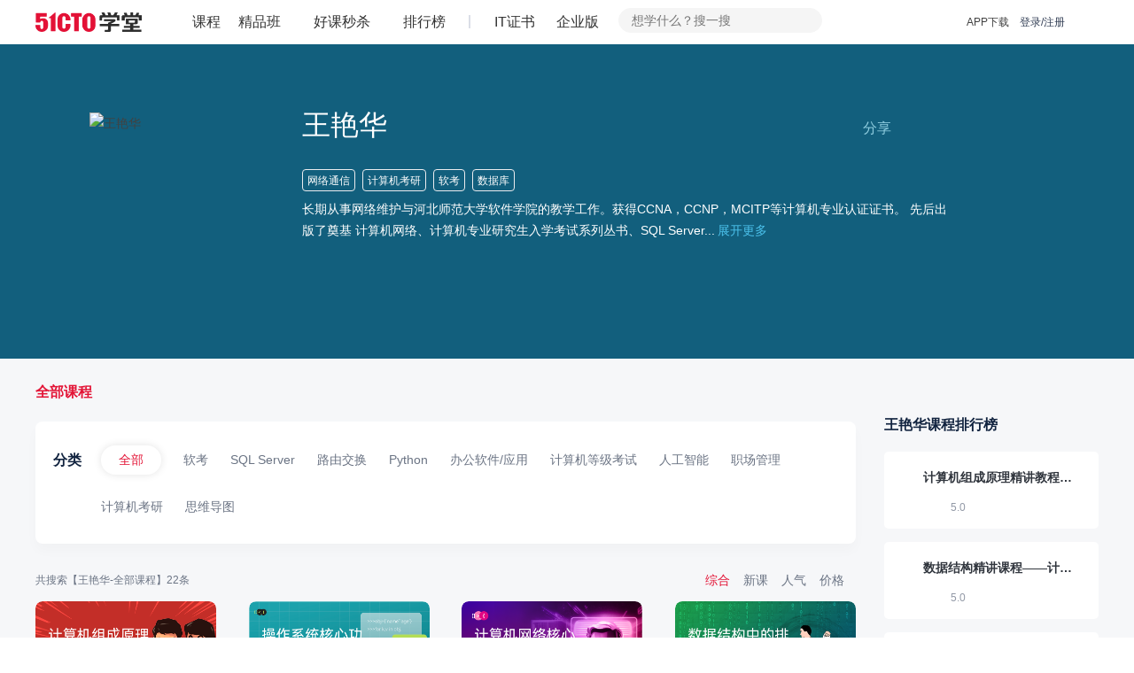

--- FILE ---
content_type: text/css
request_url: https://s5-edu.51cto.com/edu/edu-static/output/css/center/frontend/lecturer_home.min.css?v=380a8c71d2
body_size: 60267
content:
.Page{margin:auto;width:1200px;z-index:2}.Header3 ul li,.Page{position:relative}.Header3 ul li.logo{margin-right:60px}.Header3 ul li.logo a .bottom_logo_pic_new{position:relative;top:10px}.Header3 ul li.logo>a{padding:0}.Header3 ul li>a{display:block;line-height:50px;padding:0 12px;position:relative;z-index:4}.Header3 ul li.fl a{color:#fff;font-size:16px}.Header3 ul li.fr{font-size:12px}.Header3 ul li.fr>a{color:#ddd}.Header3.IndexHeader_old_bg ul li.fr>a{color:#999}.Header3.IndexHeader_old_bg ul li.fr a.vipslgn{color:#d32f24;padding-left:40px;position:relative}.Header3.IndexHeader_old_bg ul li.fr a.vipslgn:after{background:url(https://static2.51cto.com/edu/center/images/common/layout_css_sprites.png) no-repeat -7px -9px;content:"";height:19px;left:8px;position:absolute;top:6px;width:21px}.Header3 ul li.links{margin:0}.Header3 ul li.links>a{height:50px;width:2px}.Header3 ul li.links i.icon{background:url(https://static2.51cto.com/edu/center/images/common/top-header_sprites.png) -7px -231px;height:32px;left:50%;margin-left:-17px;position:absolute;top:9px;-webkit-transform:scale(.5);transform:scale(.5);width:34px;z-index:5}.Header3 ul li .More{background:#fff;border-radius:10px;box-shadow:0 0 10px #ccc;display:none;min-width:100%;padding-bottom:5px;position:absolute;right:-1px;text-align:center;top:50px;-webkit-transition:all .2s ease-in-out;transition:all .2s ease-in-out;z-index:2}.Header3,.Header3 ul{height:50px}.Header3 ul li.classify{margin-left:-56px}.Header3 ul li.classify i,.Header3 ul li.edu-cent .icon-right,.Header3 ul li.findslist .findslist-More ul li a i,.Header3 ul li.findslist .icon-right{display:inline-block;-webkit-transform:scale(.5);transform:scale(.5)}.Header3 ul li.classify .icon-left{background:url(https://static2.51cto.com/edu/center/images/common/top-header_sprites.png) -6px -180px;height:40px;margin-top:2px;vertical-align:middle;width:41px}.Header3 ul li.classify .icon-right,.Header3 ul li.edu-cent .icon-right,.Header3 ul li.findslist .icon-right{background:url(https://static2.51cto.com/edu/center/images/common/top-header_sprites.png) -54px -234px;height:16px;vertical-align:middle;width:25px}.Header3 .topSearch input{background:#f5f5f5;border:1px solid #f5f5f5;border-radius:14px;box-sizing:border-box;color:#9399a5;font-size:14px;height:28px;padding:7px 28px 7px 14px;-webkit-transition:all .2s linear;transition:all .2s linear;-o-transition:all .2s linear;-moz-transition:all .2s linear;width:230px!important}.Header3 .topSearch input::-webkit-input-placeholder{line-height:18px}.topSearch .icon.search{background:url(https://static2.51cto.com/edu/center/images/common/top-header_sprites.png) -235px -111px;-webkit-transform:scale(.5);transform:scale(.5)}.Header3.white ul li.fr{height:50px}.Header3.white ul li.fr.a{padding:0 7px}.Header3 ul li.Appicon{cursor:pointer;line-height:50px;position:relative}.Header3 ul li.Appicon .i-wrap{border-radius:50%;float:left;height:23px;margin-right:5px;-webkit-transition:all .2s ease-in-out;transition:all .2s ease-in-out;width:19px}.Header3 ul li.Appicon .icon-app{background:url(https://static2.51cto.com/edu/center/images/common/top-header_sprites.png) -140px -4px;background-size:200px 225px;display:block;height:23px;margin-top:12px;position:relative;width:19px}.Header3 ul li.Appicon .hidebox{display:none;left:-20px;padding-top:10px;position:absolute;top:50px}.Header3 ul li .red-num{background:#cf333e;border-radius:100px;color:#fff;display:inline-block;font-size:12px;font-style:normal;height:14px;left:26px;line-height:14px;padding:0 4px;position:absolute;text-align:center;text-rendering:geometricPrecision;top:8px}.Header3.white ul li.fr>a{color:#313d54}.Header3 ul li.classify .empty{background:#f5f5f5;border:none}.Header3 ul li.findslist .findslist-More{display:none;left:9px;position:absolute;top:50px;z-index:2}.Header3 ul li.line{background:#dbdee7;height:15px;margin:17px 15px 0 0;width:2px}.Header3 ul li.link_qy a{position:relative}.Header3 ul li.link_qy .icon_qy{background:url(https://static2.51cto.com/edu/center/images/index_new/new1.png) no-repeat 50%;background-size:22px 12px;display:inline-block;height:12px;position:absolute;right:-11px;top:6px;width:22px}.Header3.white{background:#fff url(https://static2.51cto.com/edu/center/images/sprite/css_sprites.png) -10px -135px repeat-x;background-size:100% 4px}.Header3.white ul li.fl a{color:#333;font-size:16px}.Header3.white ul li.fr a.vipslgn{color:#d32f24;padding-left:25px;position:relative}.Header3.white ul li.fr a.vipslgn:after{background:url(https://static2.51cto.com/edu/center/images/common/layout_css_sprites.png) -10px -10px;content:"";height:19px;left:0;position:absolute;top:15px;width:21px}.Header3.Fix{display:none;left:0;position:fixed;top:0;width:100%;z-index:1000}.Header3 ul li.hasMore>a{padding-right:25px}.Header3 ul li.hasMore2>a img{border-radius:50%}.Header3 ul li.classify>a{padding-right:8px}.content-wrap.login-content{display:none;padding-top:5px;position:absolute;right:-38px;top:40px;z-index:999}.Left,.fl{float:left}.Right,.fr{float:right}.clear{clear:both;height:0;overflow:hidden;width:0}*{font-family:Helvetica Neue,Helvetica,Hiragino Sans GB,Arial,sans-serif;margin:0;padding:0}html{color:#424242;font-size:14px}table{border-collapse:collapse;border-spacing:0}ol,ul{list-style:none}dl{-webkit-margin-before:0;-webkit-margin-after:0}h1,h2,h3,h4,h5,h6{font-size:14px}a{color:#424242;text-decoration:none}button,input,input[type=button]{font-size:14px;outline:none}button,input[type=button]{background-color:#00baf2;border:none;color:#fff;cursor:pointer;line-height:30px;padding:0 20px}.mb20{margin-bottom:20px}.mb40{margin-bottom:40px}.whitebox{background:#fff;border-radius:5px;display:none}.singles-day{background:#fff;box-sizing:content-box;padding:14px 0;position:relative;text-align:center;width:55px}.singles-day .default-img{display:inline-block;width:47px}.singles-day .hover-img{display:none;width:47px}.singles-day:hover{background:#be4043}.singles-day:hover .hover-img{display:inline-block}.singles-day:hover .default-img,.singles-day:hover .line{display:none}.exit_slide{bottom:220px;display:inline-block;font-size:12px;line-height:1;position:fixed;right:40px;z-index:9999}.exit_slide .after,.exit_slide .pre{display:inline-block;height:60px;text-align:center;width:55px}.exit_slide .customer{background:#fff;border-radius:5px 5px 0 0;cursor:pointer;height:64px;overflow:hidden;position:relative}.exit_slide .customer .pre{left:0;position:absolute;top:0;z-index:1}.exit_slide .customer .pre i{background:url(https://static2.51cto.com/edu/center/images/common/exit.png) no-repeat 0 0;background-size:50px 125px;display:block;height:24px;margin:20px auto 0;width:29px}.exit_slide .customer .after{background:#be4043;box-sizing:border-box;color:#fff;display:none;height:64px;left:0;line-height:16px;padding-top:17px;position:absolute;top:0;z-index:9}.exit_slide .bots{background:#fff;border-radius:0 0 5px 5px;width:55px}.exit_slide .bots .item{cursor:pointer;height:60px;position:relative;-webkit-transition:background .3s;transition:background .3s}.exit_slide .bots .item_app .pre i{background:url(https://static2.51cto.com/edu/center/images/common/exit.png) no-repeat 0 -31px;background-size:50px 125px;display:block;height:19px;margin:20px auto 0;width:15px}.exit_slide .bots .item_app_wc .pre i{background:url(https://static2.51cto.com/edu/center/images/common/exit.png) no-repeat 0 -58px;background-size:50px 125px;display:block;height:19px;margin:20px auto 0;width:19px}.exit_slide .bots .item_top{border-radius:0 0 5px 5px;overflow:hidden}.exit_slide .bots .item_top .pre i{background:url(https://static2.51cto.com/edu/center/images/common/exit.png) no-repeat 0 -85px;background-size:50px 125px;display:block;height:19px;margin:20px auto 0;width:18px}.exit_slide .line{background:#eff0f2;bottom:0;height:1px;left:50%;margin:0 auto 0 -14px;position:absolute;width:27px}.exit_slide .bots .pre{left:0;position:absolute;top:0;z-index:1}.exit_slide .bots .after{background:#be4043;box-sizing:border-box;color:#fff;display:none;left:0;line-height:16px;padding-top:17px;position:absolute;top:0;z-index:9}.exit_slide .bots .item:hover .line,.exit_slide .bots .item:hover .pre{display:none}.exit_slide .bots .item:hover .after{display:block}.trans_scale{display:none;*display:none;transform:scale(0);-webkit-transform:scale(0);-ms-transform:scale(0);-moz-transform:scale(0);-o-transform:scale(0);transform-origin:100% 0;-webkit-transform-origin:100% 0;-ms-transform-origin:100% 0;-moz-transform-origin:100% 0;-o-transform-origin:100% 0;-webkit-transition:opacity .3s ease,-webkit-transform .3s ease;transition:opacity .3s ease,-webkit-transform .3s ease;transition:transform .3s ease,opacity .3s ease;transition:transform .3s ease,opacity .3s ease,-webkit-transform .3s ease;-webkit-transition:all .3s ease;-ms-transition:all .3s ease;-moz-transition:all .3s ease;-o-transition:all .3s ease}.trans_scale_h{display:block;*display:block;opacity:1;transform:scale(1);-webkit-transform:scale(1);-ms-transform:scale(1);-moz-transform:scale(1);-o-transform:scale(1)}.pagination{font-size:14px;margin:30px auto;text-align:right}.pagination li{background:#fff;border:1px solid #e0e0e0;display:inline-block;*display:inline;height:34px;line-height:34px;margin:0 2px;overflow:hidden}.pagination li.disabled,.pagination li.disabled:hover{border-color:#eee;cursor:default;padding:0 10px}.pagination li.active,.pagination li:hover{border-color:#00baf2}.pagination li:last-child.last.disabled{border-color:#fff;color:#818181;font-size:14px}.pagination li a{background:#f5f5f5;display:block;padding:0 14px;text-align:center}.pagination li a:hover,.pagination li.active a{background:#00baf2;color:#fff}.pagination li:last-child.last.noLink{background:none;border-color:transparent;margin:0 0 0 10px}.footer_bg{background:#fafafa;line-height:1.75;z-index:1}.footer{margin:0 auto;padding:24px 40px 52px 20px;width:1140px}.footer_list{float:left;width:183px}.footer_list .list_title{margin-bottom:2px}.footer h2,.footer_list .list_title{color:#333;display:inline-block;font-size:18px;margin-right:10px}.footer h3{color:#333;font-size:34px}.footer_list a{color:#666;font-size:14px;line-height:34px}.footer_company{border-top:1px solid #f5f5f5;margin:0 auto;padding-bottom:10px;text-align:center;width:1200px}.footer_company>a{background:#fafafa;display:inline-block;margin-top:-16px;padding:0 16px}.footer_company .bottom_logo_pic_new{margin:auto auto 10px}.footer_company div,.footer_company div a{color:#999;font-size:12px;line-height:1}.footer_last{font-size:14px}.footer_last .telbox{line-height:1;margin:3px 0 4px}.footer_last .telbox span{font-family:fontDIN;font-size:24px}.footer_last .time{color:#999}.footer_last li:last-child{margin-top:11px}.act_tab{display:inline-block;height:21px;overflow:hidden;padding:0!important;position:absolute;right:0;top:0;width:37px;z-index:999}.act_tab a{display:block}.act_tab.act-right-top{border-radius:0 8px 0 8px}.act_tab.act-left-top{border-radius:8px 0 8px 0}.act_tab.act-all-radius{border-radius:8px}.act_tab img{display:block;height:100%!important;width:100%!important}.act_tab span{display:block!important;text-align:center;width:78px}.act_tab .act_tab_l{background:#fff;color:#df3737;font-size:14px;height:16px;line-height:16px}.act_tab .act_tab_r{background:url(https://static2.51cto.com/edu/center/images/corner.png);background-size:100% 100%;color:#fff;font-size:12px;line-height:14px}.act_tab .double-eleven{border-radius:3px 0 0 0;color:#fff;font-size:12px;line-height:14px}.act_tab.z-index-9{z-index:9}.vip-discount-box{line-height:20px}.list-four-course.vip-discount-box{bottom:11px;left:15px;position:absolute}.list-full-course.vip-discount-box{display:inline-flex;margin-right:20px;margin-top:4px}.common-adv-slideBox{height:130px;overflow:hidden;position:relative;width:242px}.common-adv-slideBox .bd ul li{zoom:1;vertical-align:middle}.common-adv-slideBox .bd ul li img{border-radius:8px;height:130px;width:242px}.common-adv-slideBox .hd{bottom:15px;height:6px;position:absolute;right:0;width:100%;z-index:1}.common-adv-slideBox .hd ul{height:6px;line-height:1;text-align:center}.common-adv-slideBox .hd ul li{background:hsla(0,0%,100%,.5);border-radius:6px;display:inline-block;height:6px;margin:0 4px;width:6px}.common-adv-slideBox .hd ul li.on{background:#fff}.hide-total-pagenation .last.disabled{display:none}.more-course-list{background:#fff;border:none;border-radius:0 0 5px 5px;box-shadow:0 5px 5px 0 hsla(220,9%,61%,.15);box-sizing:border-box;display:none;height:380px;left:0;min-width:100%;padding:12px 0;position:absolute;right:-1px;top:50px;-webkit-transition:all .2s ease-in-out;transition:all .2s ease-in-out;width:940px;z-index:2}.more-course-list .course-list-new .item{padding:0!important;position:static;width:280px}.more-course-list .course-list-new .item .name{font-size:14px}.more-course-list .course-list-new .item .name:hover{text-decoration:underline}.more-course-list .course-list-new .item .item-content{box-sizing:border-box;color:#11233f;font-size:14px;font-weight:unset;height:45px;line-height:45px;overflow:hidden;padding:0 24px;text-overflow:ellipsis;white-space:nowrap;word-break:keep-all}.more-course-list .course-list-new .right-more{box-sizing:border-box;display:none;height:380px;left:280px;padding:12px 12px 12px 24px;position:absolute;top:0;width:660px}.more-course-list .course-list-new .right-more .top-attention{display:flex;justify-content:space-between}.more-course-list .course-list-new .right-more .top-attention li{background:0 0;border:none;height:36px;line-height:36px;padding:0;text-align:center;width:auto}.more-course-list .course-list-new .right-more .top-attention li a{background:#f9eeed;border-radius:18px;box-sizing:border-box;color:#cf333e;display:inline-block;font-size:14px;height:36px;line-height:36px;padding:0 26px 0 60px;position:relative;-webkit-transition:all .2s linear;transition:all .2s linear}.more-course-list .course-list-new .right-more .top-attention li a:hover{text-decoration:none}.more-course-list .course-list-new .right-more .top-attention li i{position:absolute}.more-course-list .course-list-new .right-more .top-attention li:hover a{background:#cf333e;color:#fff}.more-course-list .course-list-new .right-more .top-attention .path i{background:url(https://static2.51cto.com/edu/center/images/common/top-header_sprites.png) no-repeat -9px -391px;display:inline-block;height:36px;left:23px;top:1px;transform:scale(.5);vertical-align:bottom;width:36px}.more-course-list .course-list-new .right-more .top-attention .path:hover i{background:url(https://static2.51cto.com/edu/center/images/common/top-header_sprites.png) no-repeat -9px -350px}.more-course-list .course-list-new .right-more .top-attention .rank i{background:url(https://static2.51cto.com/edu/center/images/common/top-header_sprites.png) no-repeat -59px -391px;display:inline-block;height:36px;left:23px;top:0;-webkit-transform:scale(.5);transform:scale(.5);vertical-align:bottom;width:38px}.more-course-list .course-list-new .right-more .top-attention .rank:hover i{background:url(https://static2.51cto.com/edu/center/images/common/top-header_sprites.png) no-repeat -59px -350px}.more-course-list .course-list-new .right-more .top-attention .seckill i{background:url(https://static2.51cto.com/edu/center/images/common/top-header_sprites.png) no-repeat -107px -390px;display:inline-block;height:40px;left:20px;top:-2px;-webkit-transform:scale(.5);transform:scale(.5);vertical-align:bottom;width:44px}.more-course-list .course-list-new .right-more .top-attention .seckill:hover i{background:url(https://static2.51cto.com/edu/center/images/common/top-header_sprites.png) no-repeat -107px -350px}.more-course-list .course-list-new .right-more .top-attention .vip i{background:url(https://static2.51cto.com/edu/center/images/common/top-header_sprites.png) no-repeat -162px -391px;display:inline-block;height:36px;left:25px;top:0;-webkit-transform:scale(.5);transform:scale(.5);width:36px}.more-course-list .course-list-new .right-more .top-attention .vip:hover i{background:url(https://static2.51cto.com/edu/center/images/common/top-header_sprites.png) no-repeat -162px -350px}.more-course-list .course-list-new .right-more .right-more-detail{height:310px;overflow-y:scroll}.more-course-list .course-list-new .right-more .right-more-detail::-webkit-scrollbar{-webkit-appearance:none;height:5px;width:5px}.more-course-list .course-list-new .right-more .right-more-detail::-webkit-scrollbar-thumb{background-color:rgba(0,0,0,.2);border:1px solid #fff;border-radius:2px}.more-course-list .course-list-new .right-more .right-more-detail::-webkit-scrollbar-thumb:hover{background-color:rgba(0,0,0,.2)}.more-course-list .course-list-new .right-more .right-more-detail::-webkit-scrollbar-thumb:window-inactive{background-color:rgba(0,0,0,.2)}.more-course-list .course-list-new .right-more .right-more-detail .main-name{color:#2e3d56;font-weight:700;margin-bottom:7px}.more-course-list .course-list-new .right-more .right-more-detail .main-name a{color:#11233f;font-size:14px}.more-course-list .course-list-new .right-more .right-more-detail .main-name a:hover{color:#e31436}.more-course-list .course-list-new .right-more .right-more-detail .other-name{color:#9399a5;margin-bottom:20px;position:relative}.more-course-list .course-list-new .right-more .right-more-detail .other-name p{line-height:26px}.more-course-list .course-list-new .right-more .right-more-detail .other-name a{color:#9399a5;font-size:14px;position:relative;white-space:nowrap}.more-course-list .course-list-new .right-more .right-more-detail .other-name a:hover{color:#e31436}.more-course-list .course-list-new .right-more .right-more-detail .other-name a i{background-position:50%;background-repeat:no-repeat;background-size:contain;display:inline-block;height:12px;position:absolute;right:-18px;top:-12px;transform:scale(1);width:22px}.more-course-list .course-list-new .right-more .right-more-detail .other-name a .hot{background-image:url(https://static1.51ctocdn.cn/edu/center/images/index_new/hot.png)}.more-course-list .course-list-new .right-more .right-more-detail .other-name a .new{background-image:url(https://static1.51ctocdn.cn/edu/center/images/index_new/new.png)}.more-course-list .course-list-new .right-more .right-more-detail .other-name em{padding:0 14px}.more-course-list .course-list-new .li_hover{background-color:#fcecef}.more-course-list .course-list-new .li_hover .name,.more-course-list .course-list-new .li_hover h2{color:#e31436}.more-course-list .course-list-new .li_hover .right-more{display:block}.condition{background:#fff;border-radius:8px;box-shadow:0 8px 14px 0 rgba(34,34,34,.025);box-sizing:border-box;padding:27px 20px 5px}.condition dl{margin-bottom:10px;position:relative}.condition dl:last-child{margin-bottom:0}.condition dl dt{color:#11233f;float:left;font-size:16px;font-weight:700;margin-top:3px;width:53px}.condition dl dd{float:right;width:832px}.condition dl dd a{border-radius:33px;color:#6b7484;display:inline-block;float:left;height:33px;line-height:33px;margin:0 25px 20px 0}.condition dl dd a.cur{background:#fff;padding:0 20px}.condition dl dd a.cur,.condition dl dd a.cur:hover{box-shadow:0 0 10px #e4e4e4;color:#e31436}.condition dl dd a:hover{color:#e31436}.condition-order{height:33px;line-height:33px;margin:25px 0 7px;position:relative}.condition-order span{color:#11233f;float:left;font-size:16px;font-weight:700;margin-right:38px}.condition-order a{color:#6b7484;float:right;font-size:14px;margin-left:15px}.condition-order a:hover{color:#333}.condition-order a.cur{color:#e31436}.condition-order a.cur .order_down{background:url(https://static2.51cto.com/edu/center/images/lec_new/order_up2.png) no-repeat 50%;background-size:8px 12px}.condition-order a .order_down{background:url(https://static2.51cto.com/edu/center/images/lec_new/order_up.png) no-repeat 50%;background-size:8px 12px;display:inline-block;float:right;height:12px;margin:10px 0 0 5px;width:8px}.condition-order .search-value-num{clear:both;color:#6b7484;display:inline-block;font-size:12px;left:0;position:absolute;top:0}.condition-order .search-value-num h3{display:inline;font-size:12px;font-weight:400}.common-page .pagination{margin:25px 0 20px}.common-page .pagination li{background:none;border:1px solid #e6e6e6;border-radius:4px;height:24px;line-height:24px;margin:0 5px}.common-page .pagination li.disabled,.common-page .pagination li.first,.common-page .pagination li.last,.common-page .pagination li.next,.common-page .pagination li.prev{border:none;color:#9399a5;margin:0 2px}.common-page .pagination li.disabled a,.common-page .pagination li.first a,.common-page .pagination li.last a,.common-page .pagination li.next a,.common-page .pagination li.prev a{padding:0 5px}.common-page .pagination li.active a{background:#e31436;color:#fff}.common-page .pagination li a{background:none;color:#9399a5;padding:0 10px}.common-nodata{padding:80px 0;text-align:center}.common-nodata p{background:url(https://static2.51cto.com/edu/center/images/searchandlist/nodata.png) no-repeat 0;background-size:74px 70px;color:#666;display:inline-block;height:70px;line-height:70px;padding-left:100px}.common-nodata p b{color:#333}.commonlist-tag{box-sizing:border-box;color:#fff;display:inline-block;font-size:12px;height:60px;left:5px;padding:11px 8px 0 5px;position:absolute;text-align:center;top:-10px;width:57px;z-index:9}.commonlist-tag.commonlist-tag1{background:url(https://s2.51cto.com/images/202207/06/53a8147068c6814b11447207b0f351bd.png) no-repeat 50%;background-size:57px 60px}.commonlist-tag.commonlist-tag2{background:url(https://s2.51cto.com/images/202207/06/ce2307ce5bd893848aed11d7f4c0e1ca.png) no-repeat 50%;background-size:57px 60px}.commonlist-tag.padding-top-12{padding-top:12px}.Content{padding:25px 0 0}.Lecinfo-wrap{background:#f6f7f9;padding-bottom:45px}.Lecinfo-wrap .banner{background:#125f7d url(https://static2.51cto.com/edu/center/images/lec_new/banner.jpg) no-repeat top;background-size:1920px 355px;height:355px;position:relative;z-index:9}.Lecinfo-wrap .banner .pic{float:left;height:200px;margin:77px 40px 0 61px;width:200px}.Lecinfo-wrap .banner .pic img{border-radius:200px;height:200px;width:200px}.Lecinfo-wrap .banner .main{color:#fff;float:left;margin-top:70px;position:relative;width:850px}.Lecinfo-wrap .banner .main .tecmes{line-height:1;margin-bottom:15px;margin-top:5px}.Lecinfo-wrap .banner .main .tecmes .name{font-size:32px;font-weight:400;margin-right:15px}.Lecinfo-wrap .banner .main .tecmes>.honor{border-bottom-left-radius:8px;border-top-right-radius:8px;display:inline-block;float:left;height:30px;margin:3px 15px 0 0;width:125px}.Lecinfo-wrap .banner .main .tecmes>.honor.honor1{background:url(https://s2.51cto.com/images/202209/08/c399466f66deda6c66ae6aa40efe0b36.png) top;background-size:125px 30px}.Lecinfo-wrap .banner .main .tecmes>.honor.honor6{background:url(https://s2.51cto.com/edu/edu_center/teacher/honor/xr.png) top;background-size:125px 30px}.Lecinfo-wrap .banner .main .tecmes>.honor.honor2{background:url(https://s2.51cto.com/images/202209/08/e73debf3ece7923ab023c6af1fafc98d.png) top;background-size:125px 30px}.Lecinfo-wrap .banner .main .tecmes>.honor.honor3{background:url(https://s2.51cto.com/images/202209/08/37e390a318cae1d802155700ab863ed0.png) top;background-size:125px 30px}.Lecinfo-wrap .banner .main .tecmes>.honor.honor4{background:url(https://s2.51cto.com/images/202209/08/852f83be1fbc7e085cf5a716a53c0924.png) top;background-size:125px 30px}.Lecinfo-wrap .banner .main .tecmes>.honor.honor5{background:url(https://s2.51cto.com/images/202209/08/49333b0e28f17e57db94d84d2aa292d1.png) top;background-size:125px 30px}.Lecinfo-wrap .banner .main .tecmes>.honor.honor7{background:url(https://s2.51cto.com/edu/edu_center/teacher/honor/bj.png) top;background-size:125px 30px}.Lecinfo-wrap .banner .main .tecmes .common-flow-wechat{background:#f46662;background:#f46662 url(https://static2.51cto.com/edu/center/images/jia.png) no-repeat 23px 7px;background-size:14px 18px;border-radius:33px;box-sizing:border-box;color:#fff;cursor:pointer;float:left;font-size:16px;font-weight:400;height:33px;line-height:32px;margin-right:15px;margin-top:1px;padding-left:46px;width:133px}.Lecinfo-wrap .banner .main .tecmes .common-flow-wechat:hover{background:#f45a65 url(https://static2.51cto.com/edu/center/images/jia.png) no-repeat 23px 7px;background-size:14px 18px}.Lecinfo-wrap .banner .main .tecmes .common-flow-wechat.common-flow-wechat-ed{padding-left:36px}.Lecinfo-wrap .banner .main .tecmes .common-flow-wechat.common-flow-wechat-ed,.Lecinfo-wrap .banner .main .tecmes .common-flow-wechat.common-flow-wechat-ed:hover{background:#9299a5 url(https://static2.51cto.com/edu/center/images/dui2.png) no-repeat 16px 11px;background-size:15px 11px}.Lecinfo-wrap .banner .main .tecmes .yanxuan{background:url(https://static2.51cto.com/edu/center/images/lec_new/yanxuan.png) no-repeat 0;background-size:78px 56px;display:inline-block;float:left;height:56px;margin-top:-14px;width:78px}.Lecinfo-wrap .banner .main .external-link{background:url(https://s2.51cto.com/edu/edu_center/activity/91/external-link.png) no-repeat left 2px;background-size:22px 20px}.Lecinfo-wrap .banner .main .blog,.Lecinfo-wrap .banner .main .external-link{color:#8fcddf;display:inline-block;font-size:16px;height:24px;margin-left:16px;padding-left:29px}.Lecinfo-wrap .banner .main .blog{background:url(https://static2.51cto.com/edu/center/images/lec_new/blog.png) no-repeat left 2px;background-size:23px 21.5px}.Lecinfo-wrap .banner .main .blog:hover{background:url(https://static2.51cto.com/edu/center/images/lec_new/blog2.png) no-repeat left 2px;background-size:23px 21.5px;color:#b6dde8}.Lecinfo-wrap .banner .main .right-link-wrap{display:flex;height:30px;justify-content:end;position:absolute;right:0;top:11px;width:260px}.Lecinfo-wrap .banner .main .share{cursor:pointer;margin-left:16px}.Lecinfo-wrap .banner .main .share .ins{display:none;padding-top:20px;position:relative}.Lecinfo-wrap .banner .main .share span{background:url(https://static2.51cto.com/edu/center/images/lec_new/share.png) no-repeat left 4px;background-size:21px 20px;color:#8fcddf;display:inline-block;font-size:16px;height:24px;padding-left:27px}.Lecinfo-wrap .banner .main .share:hover .ins{display:block}.Lecinfo-wrap .banner .main .share:hover span{background:url(https://static2.51cto.com/edu/center/images/lec_new/share2.png) no-repeat left 4px;background-size:21px 20px;color:#b6dde8}.Lecinfo-wrap .banner .main .share .bdsharebuttonbox{box-shadow:0 0 5px rgba(51,51,51,.5)}.Lecinfo-wrap .banner .main .dec{font-size:14px;font-weight:400}.Lecinfo-wrap .banner .main .dec:first-of-type{overflow:hidden;text-overflow:ellipsis;white-space:nowrap}.Lecinfo-wrap .banner .main .dec .more{color:#4cc2ec;cursor:pointer;padding-left:3px}.Lecinfo-wrap .banner .main .dec .more:hover{color:#7bcfed}.Lecinfo-wrap .banner .main .num{margin-top:25px}.Lecinfo-wrap .banner .main .num span{display:inline-block;font-size:16px;margin-right:35px}.Lecinfo-wrap .banner .main .num span em{color:#97d4e6;float:left;font-style:normal;padding-top:14px}.Lecinfo-wrap .banner .main .num span b{color:#f7e8de;font-size:30px;font-weight:400;margin-left:7px}.Lecinfo-wrap .banner .coupons{color:#f45865;position:absolute;right:41px;top:214px}.Lecinfo-wrap .banner .coupons .coupons-btn{background:url(https://static2.51cto.com/edu/center/images/lec_new/quan.png) no-repeat top;background-size:110px 91px;box-sizing:border-box;cursor:pointer;display:inline-block;font-size:12px;font-weight:700;height:91px;padding-top:57px;text-align:center;width:110px}.Lecinfo-wrap .banner .coupons .coupons-detail{right:-41px;top:91px}.Lecinfo-wrap .banner-wejob{background:#2a2c50 url(https://static2.51cto.com/edu/center/images/lec_new/banner-wejob.jpg) no-repeat top;background-size:1920px 355px;height:355px;position:relative;z-index:9}.Lecinfo-wrap .banner-wejob .pic{background:url(https://s1.51ctocdn.cn/images/202108/13/9348d9e01b816a48facb46864a03b755.png?x-oss-process=image/resize,m_fixed,w_275,h_275) no-repeat 50%;background-size:275px 275px;float:left;height:275px;margin:36px 0 0;width:275px}.Lecinfo-wrap .banner-wejob .pic img{border-radius:10px 10px 0 10px;height:275px;width:275px}.Lecinfo-wrap .banner-wejob .main{background:#fff;background:url(https://static2.51cto.com/edu/center/images/lec_new/wbg.png) no-repeat 50%;background-size:925px 250px;border-radius:0 3px 3px 0;box-sizing:border-box;float:left;height:250px;margin-top:61px;padding:0 36px 0 15px;position:relative;width:925px}.Lecinfo-wrap .banner-wejob .main .tecmes{line-height:1;margin-bottom:15px;padding-top:28px}.Lecinfo-wrap .banner-wejob .main .tecmes .name{color:#11233f;display:inline-block;font-size:32px;font-weight:400;margin-right:15px;max-width:340px;overflow:hidden;text-overflow:ellipsis;white-space:nowrap}.Lecinfo-wrap .banner-wejob .main .tecmes>.honor{border-bottom-left-radius:8px;border-top-right-radius:8px;display:inline-block;float:left;height:30px;margin:3px 15px 0 0;width:125px}.Lecinfo-wrap .banner-wejob .main .tecmes>.honor.honor1{background:url(https://s2.51cto.com/images/202209/08/c399466f66deda6c66ae6aa40efe0b36.png) top;background-size:125px 30px}.Lecinfo-wrap .banner-wejob .main .tecmes>.honor.honor6{background:url(https://s2.51cto.com/edu/edu_center/teacher/honor/xr.png) top;background-size:125px 30px}.Lecinfo-wrap .banner-wejob .main .tecmes>.honor.honor2{background:url(https://s2.51cto.com/images/202209/08/e73debf3ece7923ab023c6af1fafc98d.png) top;background-size:125px 30px}.Lecinfo-wrap .banner-wejob .main .tecmes>.honor.honor3{background:url(https://s2.51cto.com/images/202209/08/37e390a318cae1d802155700ab863ed0.png) top;background-size:125px 30px}.Lecinfo-wrap .banner-wejob .main .tecmes>.honor.honor4{background:url(https://s2.51cto.com/images/202209/08/852f83be1fbc7e085cf5a716a53c0924.png) top;background-size:125px 30px}.Lecinfo-wrap .banner-wejob .main .tecmes>.honor.honor5{background:url(https://s2.51cto.com/images/202209/08/49333b0e28f17e57db94d84d2aa292d1.png) top;background-size:125px 30px}.Lecinfo-wrap .banner-wejob .main .tecmes>.honor.honor7{background:url(https://s2.51cto.com/edu/edu_center/teacher/honor/bj.png) top;background-size:125px 30px}.Lecinfo-wrap .banner-wejob .main .tecmes .common-flow-wechat{background:#f46662;background:#f46662 url(https://static2.51cto.com/edu/center/images/jia.png) no-repeat 23px 7px;background-size:14px 18px;border-radius:33px;box-sizing:border-box;color:#fff;cursor:pointer;float:left;font-size:16px;font-weight:400;height:33px;line-height:32px;margin-right:15px;margin-top:1px;padding-left:46px;width:133px}.Lecinfo-wrap .banner-wejob .main .tecmes .common-flow-wechat:hover{background:#f45a65 url(https://static2.51cto.com/edu/center/images/jia.png) no-repeat 23px 7px;background-size:14px 18px}.Lecinfo-wrap .banner-wejob .main .tecmes .common-flow-wechat.common-flow-wechat-ed{padding-left:36px}.Lecinfo-wrap .banner-wejob .main .tecmes .common-flow-wechat.common-flow-wechat-ed,.Lecinfo-wrap .banner-wejob .main .tecmes .common-flow-wechat.common-flow-wechat-ed:hover{background:#9299a5 url(https://static2.51cto.com/edu/center/images/dui2.png) no-repeat 16px 11px;background-size:15px 11px}.Lecinfo-wrap .banner-wejob .main .blog{background:url(https://static2.51cto.com/edu/center/images/lec_new/blog-wejob.png) no-repeat left 2px;background-size:23px 21.5px;color:#6b7484;display:inline-block;font-size:16px;height:24px;padding-left:29px;position:absolute;right:114px;top:31px}.Lecinfo-wrap .banner-wejob .main .blog:hover{background:url(https://static2.51cto.com/edu/center/images/lec_new/blog-wejob2.png) no-repeat left 2px;background-size:23px 21.5px;color:#48556d}.Lecinfo-wrap .banner-wejob .main .share{cursor:pointer;position:absolute;right:36px;top:31px}.Lecinfo-wrap .banner-wejob .main .share .ins{display:none;padding-top:20px;position:relative}.Lecinfo-wrap .banner-wejob .main .share span{background:url(https://static2.51cto.com/edu/center/images/lec_new/share-wejob.png) no-repeat left 4px;background-size:21px 20px;color:#6b7484;display:inline-block;font-size:16px;height:24px;padding-left:27px}.Lecinfo-wrap .banner-wejob .main .share:hover .ins{display:block}.Lecinfo-wrap .banner-wejob .main .share:hover span{background:url(https://static2.51cto.com/edu/center/images/lec_new/share-wejob2.png) no-repeat left 4px;background-size:21px 20px;color:#48556d}.Lecinfo-wrap .banner-wejob .main .dec{color:#6b7484;font-size:14px;font-weight:400}.Lecinfo-wrap .banner-wejob .main .dec:first-of-type{overflow:hidden;text-overflow:ellipsis;white-space:nowrap}.Lecinfo-wrap .banner-wejob .main .dec .more{color:#11233f;cursor:pointer;padding-left:3px}.Lecinfo-wrap .banner-wejob .main .dec .more:hover{color:#e31436}.Lecinfo-wrap .banner-wejob .main .num{margin-top:15px}.Lecinfo-wrap .banner-wejob .main .num span{font-size:14px;margin-right:60px;text-align:center}.Lecinfo-wrap .banner-wejob .main .num span em{color:#6b7484;font-style:normal}.Lecinfo-wrap .banner-wejob .main .num span b{color:#11233f;display:block;font-size:26px;font-weight:500;line-height:1}.Lecinfo-wrap .banner-wejob .coupons{bottom:12px;color:#fff;position:absolute;right:36px}.Lecinfo-wrap .banner-wejob .coupons .coupons-btn{background:url(https://static2.51cto.com/edu/center/images/lec_new/quan2.png) no-repeat top;background-size:164px 58px;box-sizing:border-box;cursor:pointer;display:inline-block;font-size:12px;font-weight:700;height:58px;padding:22px 0 0 94px;width:164px}.Lecinfo-wrap .banner-wejob .coupons .coupons-detail{right:-36px;top:44px}.Lecinfo-wrap .coupons-detail{display:none;padding-top:10px;position:absolute;z-index:9}.Lecinfo-wrap .coupons-detail ul{background:#fff;border-radius:8px;box-shadow:0 8px 14px 0 rgba(7,17,27,.05);padding:30px 40px;width:322px}.Lecinfo-wrap .coupons-detail ul li{background:url(https://static2.51cto.com/edu/center/images/lec_new/quan_bg.png) no-repeat top;background-size:322px 77px;display:inline-block;height:77px;margin-bottom:20px;width:322px}.Lecinfo-wrap .coupons-detail ul li.geted{background:url(https://static2.51cto.com/edu/center/images/lec_new/quan_bg2.png) no-repeat top;background-size:322px 77px}.Lecinfo-wrap .coupons-detail ul li.geted .price .line1{color:#acaaaa}.Lecinfo-wrap .coupons-detail ul li.geted .price .line2{background:#e3e3e3;color:#acaaaa}.Lecinfo-wrap .coupons-detail ul li .dec{box-sizing:border-box;float:left;padding:15px 20px;width:203px}.Lecinfo-wrap .coupons-detail ul li .dec .line1{color:#2e3d56;font-size:16px;overflow:hidden;text-overflow:ellipsis;white-space:nowrap}.Lecinfo-wrap .coupons-detail ul li .dec .line2{color:#9299a6;font-size:12px;overflow:hidden;text-overflow:ellipsis;white-space:nowrap}.Lecinfo-wrap .coupons-detail ul li .dec .line2 a{color:#9299a6}.Lecinfo-wrap .coupons-detail ul li .price{float:left;text-align:center;width:117px}.Lecinfo-wrap .coupons-detail ul li .price .line1{color:#2e3d56;color:#e41938;font-size:16px;line-height:1;padding:10px 0 3px}.Lecinfo-wrap .coupons-detail ul li .price .line1 span{font-size:28px}.Lecinfo-wrap .coupons-detail ul li .price .line2{background:linear-gradient(left,#da2f33,#e7495b);background:-webkit-linear-gradient(left,#da2f33,#e7495b);background:-o-linear-gradient(left,#da2f33,#e7495b);background:-moz-linear-gradient(left,#da2f33,#e7495b);background:-ms-linear-gradient(left,#da2f33,#e7495b);border-radius:20px;color:#fff;cursor:pointer;display:inline-block;height:20px;line-height:20px;width:74px}.Lecinfo-wrap .bdsharebuttonbox{background:#fff;border-radius:8px;box-shadow:0 0 5px #ccc;box-sizing:border-box;height:130px;padding:20px;position:absolute;right:-100px;text-align:center;width:250px;z-index:999}.Lecinfo-wrap .bdsharebuttonbox p{background:url(https://static2.51cto.com/edu/center/images/lec_new/line.png) no-repeat 50%;background-size:191px 1px;color:#11233f;height:20px;line-height:20px}.Lecinfo-wrap .bdsharebuttonbox a{box-sizing:border-box;color:#6b7484;display:inline-block;float:none;font-size:14px;height:65px;margin:11px 16px 0;padding:45px 0 0;width:45px}.Lecinfo-wrap .bdsharebuttonbox a.bds_weixin{background:url(https://static2.51cto.com/edu/center/images/lec_new/weixin.png) no-repeat top;background-size:32px 32px}.Lecinfo-wrap .bdsharebuttonbox a.bds_sqq{background:url(https://static2.51cto.com/edu/center/images/lec_new/qq.png) no-repeat top;background-size:32px 32px}.Lecinfo-wrap .Content .Content-left{float:left;width:926px}.Lecinfo-wrap .Content .Content-left .tabs{line-height:1;padding:5px 25px 25px 0}.Lecinfo-wrap .Content .Content-left .tabs a{color:#6b7484;font-size:16px;margin-right:70px;position:relative}.Lecinfo-wrap .Content .Content-left .tabs a.cur{color:#e31436;font-weight:700}.Lecinfo-wrap .Content .Content-left .tabs a .fire{background-image:url(https://static2.51cto.com/edu/center/images/lec_new/fire.png);background-repeat:no-repeat;background-size:cover;display:inline-block;height:14px;position:absolute;right:-14px;top:-4px;width:11px;z-index:99}.Lecinfo-wrap .Content .Content-left .wejob-list{background:#fff;border-radius:8px;cursor:pointer;height:175px;margin-bottom:30px;position:relative}.Lecinfo-wrap .Content .Content-left .wejob-list:hover{box-shadow:0 8px 14px 0 rgba(7,17,27,.05)}.Lecinfo-wrap .Content .Content-left .wejob-list .pic{float:left;height:175px;position:relative;width:290px}.Lecinfo-wrap .Content .Content-left .wejob-list .pic img{border-radius:8px 0 0 8px;height:175px;width:290px}.Lecinfo-wrap .Content .Content-left .wejob-list .main{float:left;padding:20px 38px 20px 20px;width:577px}.Lecinfo-wrap .Content .Content-left .wejob-list .main .title{color:#11233f;font-size:15px;font-weight:700;margin-bottom:5px;overflow:hidden;text-overflow:ellipsis;white-space:nowrap}.Lecinfo-wrap .Content .Content-left .wejob-list .main .dec{color:#9299a6;font-size:12px;height:45px;margin-bottom:10px;overflow:hidden}.Lecinfo-wrap .Content .Content-left .wejob-list .main .num{color:#9299a6;font-size:12px;overflow:hidden}.Lecinfo-wrap .Content .Content-left .course-list{background:#fff;border-radius:8px;cursor:pointer;height:175px;margin-bottom:30px;position:relative}.Lecinfo-wrap .Content .Content-left .course-list:hover{box-shadow:0 8px 14px 0 rgba(7,17,27,.05)}.Lecinfo-wrap .Content .Content-left .course-list .rec-tag{background-image:url(https://static2.51cto.com/edu/center/images/lec_new/tuijian.png);background-repeat:no-repeat;background-size:cover;display:inline-block;height:60px;position:absolute;right:0;top:0;width:65px;z-index:99}.Lecinfo-wrap .Content .Content-left .course-list .pic{float:left;height:175px;position:relative;width:290px}.Lecinfo-wrap .Content .Content-left .course-list .pic img{border-radius:8px 0 0 8px;height:175px;width:290px}.Lecinfo-wrap .Content .Content-left .course-list .main{float:left;padding:20px 38px 20px 20px;width:577px}.Lecinfo-wrap .Content .Content-left .course-list .main .title{color:#11233f;font-size:15px;font-weight:700;margin-bottom:5px;overflow:hidden;text-overflow:ellipsis;white-space:nowrap}.Lecinfo-wrap .Content .Content-left .course-list .main .detail{margin-bottom:8px}.Lecinfo-wrap .Content .Content-left .course-list .main .detail span{color:#9299a6;font-size:12px;margin-top:2px}.Lecinfo-wrap .Content .Content-left .course-list .main .detail span .icon1{background-image:url(https://static2.51cto.com/edu/center/images/index_new/timeicon.png);background-repeat:no-repeat;background-size:cover;display:inline-block;float:left;height:14px;margin:2px 5px 0 0;width:14px}.Lecinfo-wrap .Content .Content-left .course-list .main .detail span .icon2{background-image:url(https://static2.51cto.com/edu/center/images/index_new/persion.png);background-repeat:no-repeat;background-size:cover;display:inline-block;float:left;height:12.5px;margin:2px 5px 0 0;width:11.5px}.Lecinfo-wrap .Content .Content-left .course-list .main .detail span em{float:left;font-style:normal}.Lecinfo-wrap .Content .Content-left .course-list .main .detail .appraise-start{float:left;height:11px;margin:6px 6px 0 0;position:relative;width:66px}.Lecinfo-wrap .Content .Content-left .course-list .main .detail .appraise-start i{height:11px;left:0;position:absolute;top:0;width:66px}.Lecinfo-wrap .Content .Content-left .course-list .main .detail .appraise-start .star_gray{background:url(https://static2.51cto.com/edu/center/images/searchandlist/icon-btm_gray-star.png) no-repeat 0;background-size:contain;z-index:9}.Lecinfo-wrap .Content .Content-left .course-list .main .detail .appraise-start .star_yel{background:url(https://static2.51cto.com/edu/center/images/searchandlist/icon-btm_yel-star.png) no-repeat 0;background-size:cover;z-index:19}.Lecinfo-wrap .Content .Content-left .course-list .main .detail .line{background:#ced1d8;display:inline-block;float:left;height:8px;margin:8px 10px 0;width:1px}.Lecinfo-wrap .Content .Content-left .course-list .main .dec{color:#9299a6;font-size:12px;height:45px;margin-bottom:5px;overflow:hidden;word-break:break-all}.Lecinfo-wrap .Content .Content-left .course-list .main .prices .sale-ms{background:url(https://static2.51cto.com/edu/center/images/searchandlist/sale-ms.png) 50%;background-size:70px 22px;border-radius:2px;color:#fff;display:inline-block;font-size:12px;height:20px;line-height:20px;margin-left:15px;margin-top:4px;text-align:center;width:70px}.Lecinfo-wrap .Content .Content-left .course-list .main .prices .sale-zk{background-color:#ffeced;border-radius:2px;color:#e31336;display:inline-block;font-size:12px;height:20px;line-height:21px;margin-left:15px;margin-top:4px;padding:0 10px}.Lecinfo-wrap .Content .Content-left .course-list .main .prices .del{color:#9299a6;font-size:12px;margin-top:4px}.Lecinfo-wrap .Content .Content-left .course-list .main .prices .new{color:#e31436;font-size:16px;font-weight:500;font-weight:700;margin-right:13px}.Lecinfo-wrap .Content .Content-left .course-list .main .prices .time{color:#9299a6;font-size:12px}.Lecinfo-wrap .Content .Content-left .study-path-in{background:url(https://static2.51cto.com/edu/center/images/searchandlist/pathbg.jpg) repeat-y 0 0;background-size:926px 1px;border-radius:8px;box-sizing:border-box;cursor:pointer;height:297px;margin-bottom:30px;padding:20px 0;position:relative}.Lecinfo-wrap .Content .Content-left .study-path-in:hover{box-shadow:0 8px 14px 0 rgba(7,17,27,.05)}.Lecinfo-wrap .Content .Content-left .study-path-in .inner{display:block;height:297px}.Lecinfo-wrap .Content .Content-left .study-path-in .pathmes{box-sizing:border-box;float:left;padding:0 20px;width:214px}.Lecinfo-wrap .Content .Content-left .study-path-in .pathmes h5{color:#5a6476;font-size:16px;height:56px;margin-bottom:20px;overflow:hidden}.Lecinfo-wrap .Content .Content-left .study-path-in .pathmes h5 em{color:#e31436;font-style:normal}.Lecinfo-wrap .Content .Content-left .study-path-in .pathmes h5:hover{color:#11233f}.Lecinfo-wrap .Content .Content-left .study-path-in .pathmes .del{color:#919598;height:24.5px;margin-bottom:5px}.Lecinfo-wrap .Content .Content-left .study-path-in .pathmes .price{color:#e31436;margin-bottom:15px}.Lecinfo-wrap .Content .Content-left .study-path-in .pathmes .save{background:#fff;border-radius:5px;box-shadow:0 0 10px #ccc;color:#e31436;display:inline-block;font-size:18px;font-weight:700;height:23px;line-height:24px;margin-bottom:35px;overflow:hidden;padding-right:8px}.Lecinfo-wrap .Content .Content-left .study-path-in .pathmes .save span{background:#e31336;color:#fff;display:inline-block;font-size:12px;font-weight:400;height:23px;line-height:24px;margin-right:8px;text-align:center;vertical-align:top;width:40px}.Lecinfo-wrap .Content .Content-left .study-path-in .pathmes .buy{background:#fceded;border-radius:30px;color:#e31436;height:30px;line-height:30px;text-align:center;width:85px}.Lecinfo-wrap .Content .Content-left .study-path-in .pathmes .buy:hover{background:#e31336;color:#fff}.Lecinfo-wrap .Content .Content-left .study-path-in .pathmes .hidebank{background:#fff url(https://static2.51cto.com/edu/center/images/searchandlist/pathbg_h.jpg) repeat-y 1px top;background-size:518px 1px;border-radius:0 8px 8px 0;box-shadow:3px 0 3px hsla(0,0%,80%,.5);box-sizing:border-box;color:#6d7483;display:none;height:297px;left:213px;padding:20px 30px 20px 40px;position:absolute;top:0;width:518px;z-index:99}.Lecinfo-wrap .Content .Content-left .study-path-in .pathmes .hidebank h6{color:#11233f;font-size:16px;font-weight:700}.Lecinfo-wrap .Content .Content-left .study-path-in .pathmes .hidebank p{margin-bottom:15px;max-height:72px;overflow:hidden}.Lecinfo-wrap .Content .Content-left .study-path-in .pathmes .hidebank ul li{background:#f7f8f8;border-radius:3px;height:39px;line-height:39px;margin-bottom:10px;overflow:hidden;padding:0 10px;text-overflow:ellipsis;white-space:nowrap}.Lecinfo-wrap .Content .Content-left .study-path-in .pathmes .hidebank ul li:hover{color:#cf3934}.Lecinfo-wrap .Content .Content-left .study-path-in .pathmes .hidebank ul li span{background:#b9bcc4;border-radius:4px;display:block;float:left;height:4px;margin:18px 10px 0 0;width:4px}.Lecinfo-wrap .Content .Content-left .study-path-in .pathmes:hover .hidebank{display:block}.Lecinfo-wrap .Content .Content-left .study-path-in .pathdetail{box-sizing:border-box;float:left;padding:0 30px 0 40px;position:relative;width:712px}.Lecinfo-wrap .Content .Content-left .study-path-in .pathdetail h5{color:#5a6476}.Lecinfo-wrap .Content .Content-left .study-path-in .pathdetail h5 span{color:#9399a5;font-size:12px;font-weight:400;padding-right:12px}.Lecinfo-wrap .Content .Content-left .study-path-in .pathdetail .plistbox{margin-top:15px;position:relative}.Lecinfo-wrap .Content .Content-left .study-path-in .pathdetail .plistbox .list{float:left;margin-right:35px;width:173px}.Lecinfo-wrap .Content .Content-left .study-path-in .pathdetail .plistbox .list:hover .tit{color:#11233f}.Lecinfo-wrap .Content .Content-left .study-path-in .pathdetail .plistbox .list:nth-child(3n){margin-right:0}.Lecinfo-wrap .Content .Content-left .study-path-in .pathdetail .plistbox .list.nodata{background:url(https://static2.51cto.com/edu/center/images/searchandlist/xiong.png) no-repeat center 35px;background-size:39px 66px;color:#9399a5;font-size:12px;padding-top:111px;text-align:center}.Lecinfo-wrap .Content .Content-left .study-path-in .pathdetail .plistbox .list .pic{background:#ccc;border-radius:5px;height:105px;overflow:hidden;position:relative;width:173px}.Lecinfo-wrap .Content .Content-left .study-path-in .pathdetail .plistbox .list .pic span{background:#d0343f;border-radius:5px 0 5px 0;color:#fff;display:inline-block;font-size:12px;height:21px;left:0;line-height:21px;position:absolute;text-align:center;top:0;width:74px;z-index:9}.Lecinfo-wrap .Content .Content-left .study-path-in .pathdetail .plistbox .list .tit{color:#414f65;height:40px;line-height:21px;margin:10px 0 5px;overflow:hidden}.Lecinfo-wrap .Content .Content-left .study-path-in .pathdetail .plistbox .list .num{color:#838b98;font-size:12px;margin-bottom:5px}.Lecinfo-wrap .Content .Content-left .study-path-in .pathdetail .plistbox .list .num em{background:#cfd2d9;float:left;font-style:normal;height:10px;margin:5px 8px 0;width:1px}.Lecinfo-wrap .Content .Content-left .study-path-in .pathdetail .plistbox .list .detail{color:#9399a5;display:none;font-size:12px;margin-bottom:10px;margin-top:3px}.Lecinfo-wrap .Content .Content-left .study-path-in .pathdetail .plistbox .list .price{color:#838b98;font-size:12px}.Lecinfo-wrap .Content .Content-left .study-path-in .pathdetail .plistbox .total{background:#f6f7f9 url(https://static2.51cto.com/edu/center/images/searchandlist/path-arro.png) no-repeat center 150px;background-size:6px 9px;border-radius:5px;box-sizing:border-box;color:#888c98;display:table-cell;font-size:12.5px;height:184px;line-height:18px;padding:38px 5px 0;position:absolute;right:0;text-align:center;top:0;vertical-align:middle;width:30px}.Lecinfo-wrap .Content .Content-left .study-path-in .pathdetail .plistbox .total.total1,.Lecinfo-wrap .Content .Content-left .study-path-in .pathdetail .plistbox .total.total1:hover{background-position:center 128px;padding-top:54px}.Lecinfo-wrap .Content .Content-left .study-path-in .pathdetail .plistbox .total:hover{background:#eef1f4 url(https://static2.51cto.com/edu/center/images/searchandlist/path-arro.png) no-repeat center 150px;background-size:6px 9px;color:#697384}.Lecinfo-wrap .Content .Content-left .topic-bank{background:url(https://static2.51cto.com/edu/center/images/lec_new/yanxuanbg.png) no-repeat 50%;background-size:926px 89px;box-sizing:border-box;color:#bb5a33;font-size:16px;height:89px;line-height:89px;margin-bottom:30px;padding:0 43px}.Lecinfo-wrap .Content .Content-left .btn-train{background:linear-gradient(-90deg,#fc3556,#ef0027);border-radius:18px;color:#fff;display:block;font-size:14px;font-weight:400;height:36px;line-height:36px;text-align:center;width:132px}.Lecinfo-wrap .Content .Content-right{float:right;width:242px}.Lecinfo-wrap .Content .Content-right .titles{color:#11233f;font-size:16px;font-weight:700;height:30px;line-height:30px}.Lecinfo-wrap .Content .Content-right .titles .num{color:#e31436;float:right;font-size:12px;font-weight:400}.Lecinfo-wrap .Content .Content-right .students{margin-top:25px}.Lecinfo-wrap .Content .Content-right .students li{float:left;margin-bottom:10px;margin-right:20.5px;text-align:center;width:45px}.Lecinfo-wrap .Content .Content-right .students li:nth-child(4n){margin-right:0}.Lecinfo-wrap .Content .Content-right .students li div{background:url(https://static2.51cto.com/edu/center/images/lec_new/tx.png) no-repeat 50%;background-size:45px 45px;height:45px;position:relative;width:45px}.Lecinfo-wrap .Content .Content-right .students li div img{border-radius:45px;height:45px;width:45px}.Lecinfo-wrap .Content .Content-right .students li div .vipSmall{position:absolute;right:-7px;top:26px}.Lecinfo-wrap .Content .Content-right .students li p{color:#6b7484;font-size:12px;margin-top:3px;overflow:hidden;text-overflow:ellipsis;white-space:nowrap}.Lecinfo-wrap .Content .Content-right .lec-team{background:#fff;border-radius:6px;border-radius:8px;box-sizing:border-box;margin-bottom:20px}.Lecinfo-wrap .Content .Content-right .lec-team h5{background:#b9c7de;border-radius:6px 6px 0 0;font-size:16px;font-weight:400;height:35px;line-height:35px;padding:0 10px;position:relative}.Lecinfo-wrap .Content .Content-right .lec-team h5 span{color:#fff;display:inline-block;position:relative}.Lecinfo-wrap .Content .Content-right .lec-team h5 span i{background:url(https://static2.51cto.com/edu/center/images/lec_new/wen2.png) no-repeat 0/14px 14px;cursor:pointer;display:inline-block;height:14px;position:absolute;right:-20px;top:5px;width:14px}.Lecinfo-wrap .Content .Content-right .lec-team h5 .hidebox{background:#fff;border-radius:6px;box-shadow:0 0 10px 0 rgba(0,0,0,.16);color:#7a8290;display:none;font-size:14px;left:7px;line-height:22px;padding:20px;position:absolute;top:18px;width:200px}.Lecinfo-wrap .Content .Content-right .lec-team dl{padding:10px}.Lecinfo-wrap .Content .Content-right .lec-team dl dd{color:#424d61;float:right;font-size:12px;height:87px;line-height:22px;overflow:hidden;width:135px;word-break:break-all}.Lecinfo-wrap .Content .Content-right .lec-team dl dt{box-sizing:border-box;float:left;height:80px;margin-top:5px;width:80px}.Lecinfo-wrap .Content .Content-right .lec-team dl dt img{height:80px;width:80px}.Lecinfo-wrap .Content .Content-right .wachatcode{background:#fff;border-radius:8px;box-sizing:border-box;height:92px;padding:12px 0 0 8px}.Lecinfo-wrap .Content .Content-right .wachatcode dt{background:url(https://static2.51cto.com/edu/center/images/lec_new/codebg.png) no-repeat 0;background-size:contain;box-sizing:border-box;float:left;height:64px;padding:2px;width:64px}.Lecinfo-wrap .Content .Content-right .wachatcode dt img{height:64px;width:64px}.Lecinfo-wrap .Content .Content-right .wachatcode dd{float:left;margin-left:10px;width:150px}.Lecinfo-wrap .Content .Content-right .wachatcode dd .line1{color:#6b7484;margin-bottom:5px}.Lecinfo-wrap .Content .Content-right .wachatcode dd .line2{color:#a6acb5;font-size:12px;line-height:18px}.Lecinfo-wrap .Content .Content-right .students-apprase{margin-top:10px}.Lecinfo-wrap .Content .Content-right .students-apprase .tags{margin-bottom:10px;max-height:72px;overflow:hidden}.Lecinfo-wrap .Content .Content-right .students-apprase .tags span{background:#fce8e9;border-radius:25px;color:#e31436;display:inline-block;font-size:12px;height:25px;line-height:25px;margin:0 5px 10px 0;padding:0 16px}.Lecinfo-wrap .Content .Content-right .students-apprase .lists .list{margin-bottom:30px}.Lecinfo-wrap .Content .Content-right .students-apprase .lists .list .top{margin-bottom:10px}.Lecinfo-wrap .Content .Content-right .students-apprase .lists .list .top .pic{float:left;height:35px;position:relative;width:35px}.Lecinfo-wrap .Content .Content-right .students-apprase .lists .list .top .pic img{border-radius:35px;height:35px;width:35px}.Lecinfo-wrap .Content .Content-right .students-apprase .lists .list .top .pic .vipSmall{position:absolute;right:-7px;top:20px}.Lecinfo-wrap .Content .Content-right .students-apprase .lists .list .top .mes{float:left;margin-left:8px;width:125px}.Lecinfo-wrap .Content .Content-right .students-apprase .lists .list .top .mes .name span{color:#11233f;display:inline-block;float:left;font-size:12px;max-width:105px;overflow:hidden;text-overflow:ellipsis;white-space:nowrap}.Lecinfo-wrap .Content .Content-right .students-apprase .lists .list .top .mes .name b{background:#e31436;border-radius:2px;color:#fff;display:inline-block;float:left;font-size:12px;font-weight:400;height:17px;line-height:19px;margin-left:5px;text-align:center;width:17px}.Lecinfo-wrap .Content .Content-right .students-apprase .lists .list .top .mes .star .appraise-start{float:left;height:11px;margin:2px 6px 0 0;position:relative;width:66px}.Lecinfo-wrap .Content .Content-right .students-apprase .lists .list .top .mes .star .appraise-start i{height:11px;left:0;position:absolute;top:0;width:66px}.Lecinfo-wrap .Content .Content-right .students-apprase .lists .list .top .mes .star .appraise-start .star_gray{background:url(https://static2.51cto.com/edu/center/images/lec_new/star-gray.png) no-repeat 0;background-size:contain;z-index:9}.Lecinfo-wrap .Content .Content-right .students-apprase .lists .list .top .mes .star .appraise-start .star_yel{background:url(https://static2.51cto.com/edu/center/images/lec_new/star-yel.png) no-repeat 0;background-size:cover;z-index:19}.Lecinfo-wrap .Content .Content-right .students-apprase .lists .list .top .mes .star .score{color:#9299a6;font-size:12px;line-height:1;margin-top:2px}.Lecinfo-wrap .Content .Content-right .students-apprase .lists .list .top .time{color:#ced1d7;float:right;font-size:12px;margin-top:9px}.Lecinfo-wrap .Content .Content-right .students-apprase .lists .list .mid{font-size:12px;line-height:20px;margin-bottom:5px;word-break:break-all}.Lecinfo-wrap .Content .Content-right .students-apprase .lists .list .mid span{color:#6b7484}.Lecinfo-wrap .Content .Content-right .students-apprase .lists .list .mid b{background:url(https://static2.51cto.com/edu/center/images/lec_new/arro_down.png) no-repeat 100%;background-size:10px 7px;color:#11233f;cursor:pointer;font-weight:400;padding-right:15px}.Lecinfo-wrap .Content .Content-right .students-apprase .lists .list .bot{font-size:12px;margin-bottom:7px}.Lecinfo-wrap .Content .Content-right .students-apprase .lists .list .bot a:hover{color:#e31436}.Lecinfo-wrap .Content .Content-right .students-apprase .lists .list .reply .replylist{background:#e9ebee;border-radius:3px;color:#6b7484;margin-bottom:10px;max-height:45px;overflow:hidden;padding:5px 15px;word-break:break-all}.Lecinfo-wrap .Content .Content-right .students-apprase .lists .list .reply .replylist:last-child{margin-bottom:0}.Lecinfo-wrap .Content .Content-right .students-apprase .lists .list .reply .replylist span{color:#11233f}.Lecinfo-wrap .Content .Content-right .arro{height:30px;position:relative}.Lecinfo-wrap .Content .Content-right .arro span{cursor:pointer;display:inline-block;height:30px;position:absolute;top:0;width:30px}.Lecinfo-wrap .Content .Content-right .arro span.prev{background:url(https://static2.51cto.com/edu/center/images/lec_new/pre.png) no-repeat 50%;background-size:30px 30px;right:45px}.Lecinfo-wrap .Content .Content-right .arro span.next{background:url(https://static2.51cto.com/edu/center/images/lec_new/next.png) no-repeat 50%;background-size:30px 30px;right:0}.Lecinfo-wrap .Content .Content-right .secbox-rank{margin-top:35px}.Lecinfo-wrap .Content .Content-right .secbox-rank .ranking-detail li{background:#fff;border-radius:5px;box-sizing:border-box;height:87px;margin-top:15px;padding:17px 18px 23px;width:100%}.Lecinfo-wrap .Content .Content-right .secbox-rank .ranking-detail li:hover{box-shadow:0 0 10px #e4e4e4}.Lecinfo-wrap .Content .Content-right .secbox-rank .ranking-detail li a .order{float:left;margin-right:8px;width:17.5px}.Lecinfo-wrap .Content .Content-right .secbox-rank .ranking-detail li a .order .iconfont{background-repeat:no-repeat;background-size:cover;border-radius:0 5px 0 0;box-sizing:border-box;color:#fff;display:inline-block;font-size:12px;font-style:normal;height:20px;line-height:20px;text-align:center;width:17.5px}.Lecinfo-wrap .Content .Content-right .secbox-rank .ranking-detail li a .order_1 .iconfont{background-image:url(https://static2.51cto.com/edu/center/css/course_detail/images/course-rank-first.png);background-size:17.5px 20px}.Lecinfo-wrap .Content .Content-right .secbox-rank .ranking-detail li a .order_2 .iconfont{background-image:url(https://static2.51cto.com/edu/center/css/course_detail/images/course-rank-second.png);background-size:17.5px 20px}.Lecinfo-wrap .Content .Content-right .secbox-rank .ranking-detail li a .order_3 .iconfont{background-image:url(https://static2.51cto.com/edu/center/css/course_detail/images/course-rank-third.png);background-size:17.5px 20px}.Lecinfo-wrap .Content .Content-right .secbox-rank .ranking-detail li a .order_other .iconfont{background-image:url(https://static2.51cto.com/edu/center/css/course_detail/images/course-rank-other.png);background-size:17.5px 20px}.Lecinfo-wrap .Content .Content-right .secbox-rank .ranking-detail li a .ranking-cont .title{color:#30353d;font-size:14px;font-weight:700;margin-top:0;overflow:hidden;text-overflow:ellipsis;white-space:nowrap;word-break:break-all}.Lecinfo-wrap .Content .Content-right .secbox-rank .ranking-detail li a .ranking-cont .course-detail{box-sizing:border-box;display:inline-block;padding-top:4px;vertical-align:top;width:248px;word-break:break-word}.Lecinfo-wrap .Content .Content-right .secbox-rank .ranking-detail li a .ranking-cont .course-detail .clearfix2 .score{color:#9299a6;float:left;font-size:12px;line-height:36px}.Lecinfo-wrap .Content .Content-right .secbox-rank .ranking-detail li a .ranking-cont .course-detail .clearfix2 .score span{position:relative;top:1px}.Lecinfo-wrap .Content .Content-right .secbox-rank .ranking-detail li a .ranking-cont .course-detail .clearfix2 .score span i{display:inline-block;height:10px;width:57px}.Lecinfo-wrap .Content .Content-right .secbox-rank .ranking-detail li a .ranking-cont .course-detail .clearfix2 .score span .star_gray{background:url(https://static2.51cto.com/edu/center/images/index_new/layout_css_sprites3.png) no-repeat -91px -58px}.Lecinfo-wrap .Content .Content-right .secbox-rank .ranking-detail li a .ranking-cont .course-detail .clearfix2 .score span .star_yel{background:url(https://static2.51cto.com/edu/center/images/index_new/layout_css_sprites3.png) no-repeat -10px -158px;left:0;position:absolute;top:0;width:57px}.Lecinfo-wrap .Content .Content-right .secbox-rank .ranking-detail li a .ranking-cont .course-detail .clearfix2 .score em{font-style:normal}.Lecinfo-wrap .lec-about{background:#fff;border-radius:5px;box-sizing:border-box;display:none;height:430px;left:50%;margin:-215px 0 0 -393px;padding:20px 20px 20px 53px;position:fixed;top:50%;width:786px;z-index:9999}.Lecinfo-wrap .lec-about .ins{position:relative}.Lecinfo-wrap .lec-about .ins .close{background:url(https://static2.51cto.com/edu/center/images/lec_new/close.png) no-repeat top;background-size:18px 18px;cursor:pointer;display:inline-block;height:18px;position:absolute;right:0;top:0;width:18px}.Lecinfo-wrap .lec-about .ins h5{color:#11233f;font-size:18px;margin-bottom:20px;text-align:center}.Lecinfo-wrap .lec-about .ins .main{max-height:320px;overflow:hidden;padding-right:20px}.Lecinfo-wrap .lec-about .ins .main h6{color:#11233f;font-weight:400;margin-bottom:5px}.Lecinfo-wrap .lec-about .ins .main h6 span{border-radius:7px;display:inline-block;float:left;height:7px;margin:8px 8px 0 0;width:7px}.Lecinfo-wrap .lec-about .ins .main h6 span.s1{background:#e62d4c}.Lecinfo-wrap .lec-about .ins .main h6 span.s2{background:#f9ab38}.Lecinfo-wrap .lec-about .ins .main h6 span.s3{background:#5584f2}.Lecinfo-wrap .lec-about .ins .main p{color:#9399a5;margin-bottom:20px;word-break:break-all}.vip-discount-box{align-items:center;background-color:rgba(255,242,215,.8);border-radius:4px;color:#1a1918;display:flex;font-size:12px;height:20px;justify-content:center;line-height:21px;margin-left:15px;margin-top:4px;overflow:hidden;text-align:center}.vip-discount-box .vip-text{background-image:-moz-linear-gradient(180deg,#dfaf55 1%,#d2a550 100%);background-image:-webkit-linear-gradient(180deg,#dfaf55 1%,#d2a550);background-image:-ms-linear-gradient(180deg,#dfaf55 1%,#d2a550 100%);color:#fff;font-family:sans-serif;width:30px}.vip-discount-box .vip-price{color:#c0820e;font-family:sans-serif;padding:0 6px}.lecturer-honor{padding-bottom:10px;width:100%}.lecturer-honor .lecturer-honor-title{color:#11233f;font-size:16px;font-weight:700;height:30px;line-height:30px}.lecturer-honor .lecturer-honor-content{padding-bottom:10px;width:100%}.lecturer-honor .lecturer-honor-img{margin-top:10px}.lecturer-honor .lecturer-honor-img.lecturer-honor-img-hidde{display:none}.lecturer-honor .lecturer-honor-more{color:#424242;cursor:pointer;font-size:12px;padding-bottom:10px}.lecturer-honor-mask{align-items:center;background:rgba(0,0,0,.6);bottom:0;display:flex;height:100%;justify-content:center;left:0;position:fixed;right:0;top:0;width:100%;z-index:99999}.lecturer-honor-mask .lecturer-honor-contant{background:#f6fbff;border-radius:8px;height:450px;position:relative;width:450px}.lecturer-honor-mask .lecturer-honor-contant .lecturer-honor-close{background:url(https://static2.51cto.com/edu/images/whitestyle/mbox/v2/close.png) no-repeat 50%;background-size:12px 12px;cursor:pointer;display:inline-block;height:30px;position:absolute;right:0;top:0;width:30px;z-index:9}.lecturer-honor-mask .lecturer-honor-contant .lecturer-honor-title{align-items:center;color:#313d54;display:flex;font-size:22px;font-weight:700;height:22px;justify-content:center;padding:20px 0;width:100%}.lecturer-honor-mask .lecturer-honor-contant .lecturer-honor-content{height:388px;overflow-y:auto;width:100%}.lecturer-honor-mask .lecturer-honor-contant .lecturer-honor-content .lecturer-honor-inner{align-items:center;display:flex;flex-direction:column;justify-content:center;min-height:308px}.lecturer-honor-mask .lecturer-honor-contant .lecturer-honor-content .lecturer-honor-img-box{margin-bottom:10px;text-align:center}.lecturer-honor-mask .lecturer-honor-contant .lecturer-honor-content img{height:60px;text-align:center}.absolute{position:absolute}.relative{position:relative}.fixed{position:fixed}.font-bold,.text-bold{font-weight:700}.font-normal,.text-normal{font-weight:400}.text-italic{font-style:italic}.text-underline{text-decoration:underline}.text-line-through{text-decoration:line-through}.color-000{color:#000}.color-333{color:#333}.color-666{color:#666}.color-999{color:#999}.color-aaa{color:#aaa}.color-eee{color:#eee}.color-wechat,.color-weixin,.color-wx{color:#009600}.bg-fff{background-color:#fff}.bg-f5f{background-color:#f5f5f5}.bg-f6f{background-color:#f6f6f6}.hidden,.is-hidden{visibility:hidden}.is-visible,.visible{visibility:visible}.none{display:none}.block{display:block}.inline{display:inline}.inline-block{display:inline-block}.ellipsis{overflow:hidden;text-overflow:ellipsis;white-space:nowrap}.ellipsis-2,.ellipsis2{-webkit-line-clamp:2}.ellipsis-2,.ellipsis-3,.ellipsis2,.ellipsis3{-webkit-box-orient:vertical;display:-webkit-box;overflow:hidden;text-overflow:ellipsis}.ellipsis-3,.ellipsis3{-webkit-line-clamp:3}.float-left{float:left}.float-right{float:right}.no-shake:after{content:attr(title);display:block;font-weight:700;height:0;overflow:hidden;visibility:hidden}.column{flex-direction:column}.row{flex-direction:row}.flex-center{justify-content:center}.flex-center,.flex-vcenter{align-items:center;display:flex}.no-shrink{flex-shrink:0}.justify-between{justify-content:space-between}.justify-center{justify-content:center}.justify-start{justify-content:start}.items-end{align-items:flex-end}.box-border{box-sizing:border-box}.line-through{text-decoration:line-through}.underline{text-decoration:underline}.no-select{-webkit-user-select:none;-moz-user-select:none;-ms-user-select:none;user-select:none}.cursor-default{cursor:default}.display-none,.exit_slide,[v-cloak]{display:none}.color-ea362c{color:#ea362c}.color-fff{color:#fff}.font-size-18{font-size:18px}.font-size-22{font-size:22px}.font-bold{font-weight:700}.font-semibold{font-weight:600}.margin-top-10{margin-top:10px}.margin-top-16{margin-top:16px}.margin-top-40{margin-top:40px}.margin-top-155{margin-top:155px}.margin-top-200{margin-top:200px}.margin-left-12{margin-left:12px}.padding-top-25{padding-top:25px}.padding-top-32{padding-top:32px}.min-height-302{min-height:302px}.display-inline{display:inline-block}.clearfix2{*zoom:1}.clearfix2:after{clear:both;content:"\0020";display:block;font-size:0;height:0;line-height:0;overflow:hidden}#app{line-height:1.75}.promotion-top{background:#f5574f url(https://s2.51cto.com/images/202206/21/18fc85d7f12e9a52c4ee8f1b212617e2.png) no-repeat top;background-size:1920px 240px;box-sizing:border-box;height:240px;position:relative;z-index:9}.promotion-top .promotion-rule-txt{background-image:-moz-linear-gradient(90deg,#ffe5ae 0,#fff 100%);background-image:-webkit-linear-gradient(90deg,#ffe5ae,#fff);background-image:-ms-linear-gradient(90deg,#ffe5ae 0,#fff 100%);height:35px;line-height:35px;min-width:150px;padding:0 24px;position:relative}.promotion-top .promotion-rule-txt:after{background:url(https://s2.51cto.com/images/202205/12/5327f44df46e987f8354eea3e726cee6.png) no-repeat 100% 100%;background-size:100% 100%;content:" ";height:74px;left:-37px;position:absolute;top:-20px;transform:scale(.9);width:63px}.promotion-top .promotion-rule-txt span{height:35px;line-height:35px}.userseckill-top{background:#e74143 url(https://s2.51cto.com/images/202205/30/c63c322080f0c7a15202f3916113715a.png) no-repeat top;background-size:1920px 170px;height:170px}.colligate-wrap{background:#f6f7f9;padding-bottom:50px;padding-top:20px}.colligate-wrap .page{margin:auto;position:relative;width:1200px;z-index:2}.colligate-wrap .page .condition{background:#fff;border-radius:0 0 5px 5px;box-shadow:0 8px 14px 0 rgba(34,34,34,.025);box-sizing:border-box;padding:30px 20px 8px}.colligate-wrap .page .condition dl{margin-bottom:10px;position:relative}.colligate-wrap .page .condition dl dt{color:#11233f;float:left;font-size:16px;font-weight:700;width:53px}.colligate-wrap .page .condition dl dd{float:right;width:1105px}.colligate-wrap .page .condition dl dd a:not(#c5){border-radius:33px;color:#6b7484;display:inline-block;float:left;height:26px;line-height:26px;margin:0 0 10px;padding:0 16px;position:relative}.colligate-wrap .page .condition dl dd a:not(#c5).cur{background:#fff;box-shadow:0 0 10px #e4e4e4;color:#e31436;padding:0 20px}.colligate-wrap .page .condition dl dd a:not(#c5).cur:hover,.colligate-wrap .page .condition dl dd a:not(#c5):hover{box-shadow:0 0 10px #e4e4e4;color:#e31436}.colligate-wrap .page .condition .direction-class{background:#fff;border-radius:2px;box-shadow:0 0 16px 0 rgba(0,0,0,.08),0 3px 6px -4px rgba(0,0,0,.2);display:none;height:40px;position:absolute;width:auto!important;z-index:9}.colligate-wrap .page .condition .direction-class .class-content{box-sizing:border-box;color:#6c7484;display:flex;font-size:14px;height:40px;line-height:22px;overflow:hidden;padding:8px;white-space:nowrap;width:auto!important}.colligate-wrap .page .condition .direction-class .class-content li{display:inline-block;font-size:14px;line-height:22px;padding:0 12px}.colligate-wrap .page .condition .direction-class .class-content li:hover{color:#e31436}.colligate-wrap .page .condition_july{padding-bottom:5px;padding-top:25px;position:relative}.content .courselist-common li{background:#fff;border-radius:8px;box-sizing:border-box;cursor:pointer;float:left;height:271px;margin:0 35px 34px 0;position:relative;width:212px}.content .courselist-common li a{display:block}.content .courselist-common li a .pic{height:120px;position:relative;width:100%}.content .courselist-common li a .pic .imgs{border-radius:8px 8px 0 0;height:120px;width:100%}.content .courselist-common li a .pic .durtime{background:url(https://static2.51cto.com/edu/center/images/searchandlist/dur.png) repeat;border-radius:4px 0 0 0;bottom:0;color:#fff;font-size:12px;height:18px;line-height:18px;padding:0 5px;position:absolute;right:0;z-index:9}.content .courselist-common li a .pic .tag{box-sizing:border-box;color:#fff;display:inline-block;font-size:12px;height:55px;left:5px;padding-top:11px;position:absolute;text-align:center;top:-10px;width:50px;z-index:9}.content .courselist-common li a .pic .tag.tag3{background:url(https://static2.51cto.com/edu/center/images/searchandlist/tag3.png) no-repeat 50%;background-size:50px 55px}.content .courselist-common li a .pic .tag.tag2{background:url(https://static2.51cto.com/edu/center/images/searchandlist/tag2.png) no-repeat 50%;background-size:50px 55px}.content .courselist-common li a .pic .tag.tag1{background:url(https://static2.51cto.com/edu/center/images/searchandlist/tag1.png) no-repeat 50%;background-size:50px 55px}.content .courselist-common li a .pic.height-128,.content .courselist-common li a .pic.height-128 .imgs{height:128px}.content .courselist-common li a .main{box-sizing:border-box;color:#7a8392;height:151px;padding:10px 15px;position:relative}.content .courselist-common li a .main .title{color:#414f65;cursor:pointer;font-size:14px;font-weight:700;height:43px;line-height:23px;overflow:hidden;word-break:break-all}.content .courselist-common li a .main .title.color-112{color:#11233f}.content .courselist-common li a .main .detail,.content .courselist-common li a .main .num{font-size:12px;margin-top:12px}.content .courselist-common li a .main .appraise-start{float:left;height:11px;margin:4px 6px 0 0;position:relative;width:66px}.content .courselist-common li a .main .appraise-start i{height:11px;left:0;position:absolute;top:0;width:66px}.content .courselist-common li a .main .star_gray{background:url(https://static2.51cto.com/edu/center/images/searchandlist/icon-btm_gray-star.png) no-repeat 0;background-size:contain;z-index:9}.content .courselist-common li a .main .star_yel{background:url(https://static2.51cto.com/edu/center/images/searchandlist/icon-btm_yel-star.png) no-repeat 0;background-size:cover;z-index:19}.content .courselist-common li a .main .name{max-width:70px;overflow:hidden;text-align:right;text-overflow:ellipsis;white-space:nowrap}.content .courselist-common li a .main .price{margin-top:5px}.content .courselist-common li a .main .price .new{color:#e31436;font-size:16px;font-weight:500;font-weight:700}.content .courselist-common li a .main .price .del{bottom:10px;color:#9299a6;font-size:12px;left:15px;margin-top:4px;position:absolute}.content .courselist-common li a .main .times{color:#9399a5;font-size:12px;height:22px;line-height:22px}.content .courselist-common li a .main .times .sale-zk{color:#fff;display:inline-block;font-size:12px;line-height:23px;padding:0 10px}.content .courselist-common li a .main .times .gotocart,.content .courselist-common li a .main .times .sale-zk{background-image:linear-gradient(left,#da2f33,#e7495b);background:-webkit-linear-gradient(left,#da2f33,#e7495b);background:-o-linear-gradient(left,#da2f33,#e7495b);background:-moz-linear-gradient(left,#da2f33,#e7495b);background:-ms-linear-gradient(left,#da2f33,#e7495b);border-radius:2px;height:22px}.content .courselist-common li a .main .times .gotocart{width:22px}.content .courselist-common li a .main .times .gotocart img{display:block;height:11px;width:13px}.content .courselist-common li .btn{background-image:-moz-linear-gradient(0deg,#ef0528 0,#fc3356 100%);background-image:-webkit-linear-gradient(0deg,#ef0528,#fc3356);background-image:-ms-linear-gradient(0deg,#ef0528 0,#fc3356 100%);border-radius:11px;font-family:sans-serif;height:22px;width:75px}.content .courselist-common li.item-oneseckill-course{height:262px;margin:0 30px 40px 0;width:216px}.content .courselist-common li.li_4n{margin-right:0}.content .courselist-common li:hover{box-shadow:0 8px 16px 0 rgba(7,17,27,.1);margin-top:-8px;transition:all .3s}.content .common-page .pagination{font-size:14px;margin:25px 0 20px;text-align:center}.content .common-page .pagination li{background:none;border:1px solid #e6e6e6;border-radius:4px;height:24px;line-height:24px;margin:0 5px}.content .common-page .pagination li a{background:none;color:#9399a5;display:block;padding:0 10px;text-align:center}.content .common-page .pagination li.first,.content .common-page .pagination li.last,.content .common-page .pagination li.next,.content .common-page .pagination li.prev{border:none;color:#9399a5;margin:0 2px}.content .common-page .pagination li a:hover,.content .common-page .pagination li.active a{background:#e31436;color:#fff}.content .common-page .pagination li.disabled,.content .common-page .pagination li.disabled:hover{border-color:#eee;cursor:default;padding:0 10px}.content .common-page .pagination li:last-child.last.disabled{border-color:#fff;color:#818181;font-size:14px}.content li.li_4n_not{margin-right:35px}.content li.li_4n{margin-right:0}#lecturerDiscount .empty,.colligate-wrap .empty{background:url(https://s2.51cto.com/images/202205/18/d3d6d1e9380a497aefc71fec9996edca.png) no-repeat center 74px;background-size:190px 125px;color:#666;font-size:14px;padding:210px 0 150px;text-align:center}.timeIcon{color:red;font-family:Microsoft YaHei;font-weight:700;height:25px;line-height:25px;padding:0 3px}.activity-start,.timeIcon{background-color:#fff;display:inline-block}.activity-start{color:#f5574f;line-height:1;padding:3.5px 7px}.collectOrders a:not(#c5).cur:hover,.collectOrders a:not(#c5):hover{box-shadow:none!important;color:#e31436}.unpaid_mask{background:rgba(0,0,0,.6);height:100%;left:0;position:fixed;top:0;width:100%;z-index:999}.unpaid_box{background:#fff;border-radius:8px;bottom:0;box-shadow:0 0 5px rgba(0,0,0,.2);box-sizing:border-box;color:#fff;height:230px;left:0;margin:auto;padding:30px 0;position:absolute;right:0;text-align:center;top:0;width:410px}.unpaid_box .close_btn{background:url(https://s2.51cto.com/images/202206/28/0b9d59ec69da033e47f3a74d195e365d.png) no-repeat;background-size:contain;cursor:pointer;height:14px;position:absolute;right:16px;top:16px;width:14px}.unpaid_box .p{color:#313d54;font-size:16px;line-height:30px;padding:0 38px}.unpaid_box .sub{color:#9399a5;font-size:14px;margin:18px 0 28px}.unpaid_box .btn_group{margin-top:15px}.unpaid_box .btn_group a{border-radius:18px;color:#fff;cursor:pointer;display:inline-block;font-size:14px;height:36px;line-height:36px;margin:0 10px;width:120px}.unpaid_box .btn_group a:hover{opacity:.9}.unpaid_box .btn_group .close_order{background-color:#cf3934}.unpaid_box .btn_group .pay_btn{border:1px solid #ce323d;color:#ce322d}#lecturerDiscount .content .courselist-common li{margin:0 24px 24px 0}#lecturerDiscount li.li_4n_not{margin-right:24px}#lecturerDiscount li.li_4n{margin-right:0!important}#lecturerDiscount .common-page .pagination{font-size:14px;margin:6px 0 20px;text-align:right}.activityMneu .activity-li{background:#ededed;border-radius:18px;color:#6c7484;display:inline-block;height:35px;line-height:35px;margin-bottom:16px;margin-right:19px;padding:0 18px}.activityMneu .activity{background:#fff;box-shadow:0 0 5px 0 rgba(0,0,0,.15);color:#f0062b}.short-video-container{font-size:0}.short-video-container *{box-sizing:border-box}.short-video-container .item-short-video{display:inline-block;font-size:15px;overflow:hidden;vertical-align:top}.short-video-container .item-short-video .video-img{border-radius:8px 8px 0 0;height:135px;overflow:hidden;position:relative}.short-video-container .item-short-video .video-img img{height:100%;width:100%}.short-video-container .item-short-video .video-img .video-stats{align-items:center;background:url(https://s2.51cto.com/images/202207/08/6c1cdcc801f744f6e5bd1b5666ff8b43.png) repeat-x;background-size:auto 42px;bottom:0;color:#fff;display:flex;font-size:12px;height:42px;justify-content:space-between;left:0;line-height:18px;padding:18px 8px 0;position:absolute;width:100%}.short-video-container .item-short-video .video-img .video-stats .play-num{background:url(https://s2.51cto.com/edu/edu_center/short_video_list/play.png) no-repeat 0;background-size:12px 10px;padding-left:16px}.short-video-container .item-short-video .video-title{-webkit-line-clamp:2;-webkit-box-orient:vertical;color:#11233f;display:-webkit-box;font-size:15px;font-weight:700;height:40px;line-height:20px;margin-top:10px;overflow:hidden;padding:0 15px;text-overflow:ellipsis;word-break:break-all}.short-video-container .item-short-video .info-bottom{align-items:center;color:#6b7484;display:flex;font-size:12px;height:22px;justify-content:space-between;margin-top:6px;padding:0 15px}.short-video-container .item-short-video .info-bottom .hot-tag{align-items:center;background:#ffeced;border-radius:2px;color:#e31336;display:flex;flex-shrink:0;font-size:12px;height:22px;justify-content:center;padding:0 10px}.short-video-container .item-short-video .info-bottom .info-owner{-webkit-line-clamp:1;-webkit-box-orient:vertical;display:-webkit-box;flex:1;overflow:hidden;text-overflow:ellipsis}.short-video-container .item-short-video .info-bottom .time{margin-left:8px;padding-left:8px;position:relative}.short-video-container .item-short-video .info-bottom .time:after{background:#bcc1c8;content:"";height:10px;left:0;position:absolute;top:2px;width:1px}.home-short-video-wrap .w-240{width:240px}.home-short-video-wrap .score-width{color:#586478;font-size:14px;text-align:center;width:104px}.home-short-video-wrap .title-box{align-items:center;display:flex}.home-short-video-wrap .title-box .cert-title-box{align-items:center;background:url(https://s2.51cto.com/edu/edu_center/common/home-hot-cert-bg2.png) no-repeat 50%;background-size:cover;border-radius:8px 8px 0 0;display:flex;height:80px;justify-content:space-between;position:relative;transform:translateX(-2px);width:469px}.home-short-video-wrap .title-box .cert-title-box .cert-more-box{position:absolute;right:14px}.home-short-video-wrap .title-box .cert-title-box .cert-more-box .commom_more{background:#fff;border-radius:18px}.home-short-video-wrap .title-box .cert-title-box h2{color:#11233f;font-size:24px;font-weight:700}.home-short-video-wrap .title-box .cert-title-box .sub-title-box{align-items:center;bottom:-31px;display:flex;left:24px;position:absolute}.home-short-video-wrap .title-box .cert-title-box .sub-title-box .grey{color:#979da9}.home-short-video-wrap .short-video-top-wrap{margin-right:25px;width:710px}.home-short-video-wrap .short-video-container{width:735px}.home-short-video-wrap .short-video-container .item-short-video:nth-child(3n){margin-right:0}.home-short-video-wrap .short-video-container .item-short-video:nth-child(5n){margin-right:25px}.home-short-video-wrap .home-cert-info-box{background:#fff;border-bottom-left-radius:8px;border-bottom-right-radius:8px;box-shadow:0 4px 10px 0 rgba(0,0,0,.1);margin-bottom:24px;padding-left:24px;padding-top:40px;width:465px}.home-short-video-wrap .home-cert-info-box .cert-item{align-items:center;display:flex;margin-bottom:12px}.home-short-video-wrap .home-cert-info-box .cert-item .cert-title{color:#12233f;font-size:14px;overflow:hidden;text-overflow:ellipsis;white-space:nowrap;word-break:break-all}.home-short-video-wrap .home-cert-info-box .cert-item .cert-tips{background:#f4f5f6;border-radius:18px;color:#13223f;font-size:14px;height:32px;line-height:32px;text-align:center;width:84px}.certificateList{float:left;margin-left:16px;width:32%}.certificateList .btnShow{border:1px dashed #f1f1f1;border-radius:6px;height:142px;overflow:hidden;width:216px}.btnShow img{height:100%;width:100%}.certificateList p{text-align:center;width:216px}.field-list_a{margin-top:18px;min-height:33px}.field-list_b{margin-bottom:15px;margin-top:10px;padding-left:15px}.field-list_b span{color:#23242c;height:28px;line-height:28px;margin-bottom:15px;padding:0 30px}.field-list_a span,.field-list_b span{border:1px solid #ebecef;border-radius:4px;display:inline-block;font-size:12px;margin-right:8px;text-align:center}.field-list_a span{margin-bottom:8px;padding:2px 5px 0}.Lecinfo-wrap .banner .main .tecmes .common-flow-wechat,.Lecinfo-wrap .banner-wejob .main .tecmes .common-flow-wechat{background:#f46662;border-radius:4px;color:#fff;font-size:16px;padding:0;text-align:center;width:103px}.Lecinfo-wrap .banner .main .tecmes .common-flow-wechat:hover,.Lecinfo-wrap .banner-wejob .main .tecmes .common-flow-wechat:hover{background:#f45a65}.Lecinfo-wrap .banner .main .tecmes .common-flow-wechat.common-flow-wechat-ed,.Lecinfo-wrap .banner-wejob .main .tecmes .common-flow-wechat.common-flow-wechat-ed{padding-left:14px}.short-video-container{align-items:center;display:flex;flex-wrap:wrap;margin-left:-15px;margin-right:-15px}.short-video-container.margin-top-30{margin-top:30px}.short-video-container .common-nodata{flex:1;font-size:12px}.short-video-container .item-short-video{background:#fff;border-radius:8px;height:208px;margin-bottom:30px;margin-left:15px;margin-right:15px;width:204px}.short-video-container .item-short-video:hover{box-shadow:0 8px 14px 0 rgba(7,17,27,.05)}.short-video-container .item-short-video .video-img{height:122px}.short-video-container.just-content-between{justify-content:space-between;margin-left:0;margin-right:0}.short-video-container.just-content-between .item-short-video{margin-left:0;margin-right:0}.lecturer-list-year-best-logo{height:29px;left:3px;position:absolute;top:-16px;width:74px;z-index:1}.lecturer-list-vote-top-box{display:flex}.lecturer-list-vote-top-box .nickname{align-items:center;display:inline-flex}.lecturer-list-vote-top-box .vote-tag-box{align-items:center;background:#fff4e8 url(https://s2.51cto.com/images/202212/14/8018bc83009883f3af767d4b4e93c679.png);background-size:121px 24px;border-radius:12px;display:flex;height:24px;position:relative;width:164px}.lecturer-list-vote-top-box .vote-tag-box .vote-count{color:#a4663e;font-size:14px;padding-left:34px}.lecturer-list-vote-top-box .vote-tag-box .vote-btn{align-items:center;background:url(https://s2.51cto.com/images/202212/14/49608076a482d2d4e09b38402a0e9706.png) no-repeat 50%;background-size:84px 40px;color:#64330e;display:flex;font-size:14px;height:40px;justify-content:center;position:absolute;right:-7px;top:50%;transform:translateY(-50%);width:84px}.lecturer-list-vote-top-box .vote-tag-box:before{background:url(https://s2.51cto.com/images/202212/14/19b19daad433a29431f98cca0008610a.png) no-repeat 50%;background-size:16px 16px;content:"";display:block;height:16px;left:11px;position:absolute;top:50%;transform:translateY(-50%);width:16px}.lecturer-list-teacher-vote-hot{position:relative}.lecturer-list-teacher-vote-hot:after{background:url(https://s2.51cto.com/images/202212/14/4e59f58563e22abd3b094ca5f9a93d8e.png) no-repeat 50%;background-size:20px 24px;content:"";display:block;height:24px;left:-10px;position:absolute;top:-12px;width:20px}.banner-wejob .lecturer-detail-year-best-avatar{position:relative}.banner-wejob .lecturer-detail-year-best-avatar:before{background:url(https://s2.51cto.com/images/202212/14/43fec430b1fe03f6e2afe1eb68bfbc5e.png) no-repeat 50%;background-size:109px 43px;content:"";display:block;height:43px;position:absolute;right:-22px;top:-22px;width:109px}.banner-wejob .lecturer-detail-year-best-box{margin-bottom:12px!important;padding-top:10px!important}.banner-wejob .lecturer-detail-teacher-vote-tag-box{background:#fff4e8;border-radius:11px;cursor:pointer;height:22px;position:relative;width:330px}.banner-wejob .lecturer-detail-teacher-vote-tag-box .vote-tips{color:#64330e;font-size:12px;font-weight:400;left:30px;position:absolute;top:50%;transform:translateY(-50%)}.banner-wejob .lecturer-detail-teacher-vote-tag-box .vote-count{color:#a4663e;font-size:14px;font-weight:400;left:184px;position:absolute;top:50%;transform:translateY(-50%)}.banner-wejob .lecturer-detail-teacher-vote-tag-box .vote-btn{align-items:center;background:url(https://s2.51cto.com/images/202212/14/49608076a482d2d4e09b38402a0e9706.png) no-repeat 50%;background-size:84px 40px;color:#64330e;display:inline-flex;height:40px;justify-content:center;position:absolute;right:-8px;top:50%;transform:translateY(-50%);width:84px}.banner-wejob .lecturer-detail-teacher-vote-tag-box:before{background:url(https://s2.51cto.com/images/202212/14/e34c2afb1899297dee693342545a1445.png) no-repeat 50%;background-size:26px 30px;content:"";display:block;height:30px;left:0;position:absolute;top:50%;transform:translateY(-50%);width:26px}.banner-wejob .lecturer-detail-teacher-vote-tag-box:after{background:url(https://s2.51cto.com/images/202212/14/533e61558da5583e77540d9036911a75.png) no-repeat 50%;background-size:16px 16px;content:"";display:block;height:16px;left:162px;position:absolute;top:50%;transform:translateY(-50%);width:16px}.banner .lecturer-detail-year-best-avatar{position:relative}.banner .lecturer-detail-year-best-avatar:before{background:url(https://s2.51cto.com/images/202212/15/23afdcf9c56fa65f69ec43dfc57044f9.png) no-repeat 50%;background-size:111px 43px;content:"";display:block;height:43px;position:absolute;right:44px;top:-28px;width:111px}.banner .lecturer-detail-year-best-box{margin-bottom:12px!important;padding-top:10px!important}.banner .lecturer-detail-teacher-vote-tag-box{background:rgba(0,0,0,.2);border-radius:11px;cursor:pointer;height:22px;position:relative;width:330px}.banner .lecturer-detail-teacher-vote-tag-box .vote-tips{color:#ffe6c7;font-size:12px;font-weight:400;left:30px;position:absolute;top:50%;transform:translateY(-50%)}.banner .lecturer-detail-teacher-vote-tag-box .vote-count{color:#fec47f;font-size:14px;font-weight:400;left:184px;position:absolute;top:50%;transform:translateY(-50%)}.banner .lecturer-detail-teacher-vote-tag-box .vote-btn{align-items:center;background:url(https://s2.51cto.com/images/202212/27/37403c929d57d65f2fbf40a138b92f75.png) no-repeat 50%;background-size:84px 40px;color:#64330e;display:inline-flex;height:40px;justify-content:center;position:absolute;right:-8px;top:50%;transform:translateY(-50%);width:84px}.banner .lecturer-detail-teacher-vote-tag-box:before{background:url(https://s2.51cto.com/images/202212/14/e34c2afb1899297dee693342545a1445.png) no-repeat 50%;background-size:26px 30px;content:"";display:block;height:30px;left:0;position:absolute;top:50%;transform:translateY(-50%);width:26px}.banner .lecturer-detail-teacher-vote-tag-box:after{background:url(https://s2.51cto.com/images/202212/14/533e61558da5583e77540d9036911a75.png) no-repeat 50%;background-size:16px 16px;content:"";display:block;height:16px;left:162px;position:absolute;top:50%;transform:translateY(-50%);width:16px}.course-detail-year-best-avatar{position:relative}.course-detail-year-best-avatar:before{background:url(https://s2.51cto.com/images/202212/14/7f7d8b415905a50e4904c6a2846c80ad.png) no-repeat 50%;background-size:74px 29px;content:"";display:block;height:29px;position:absolute;right:4px;top:-16px;width:74px}.course-detail-year-best-box{align-items:center;background:#fff4e8;border-radius:11px;color:#a4663e;cursor:pointer;display:inline-flex;font-size:12px;font-weight:500;height:22px;margin-left:16px;padding:0 76px 0 31px;position:relative}.course-detail-year-best-box:before{background:url(https://s2.51cto.com/images/202212/15/38349911111a87449a43a6ed075e9423.png) no-repeat 50%;background-size:26px 30px;content:"";display:block;height:30px;left:0;position:absolute;top:50%;transform:translateY(-50%);width:26px}.course-detail-year-best-box .vote-btn{align-items:center;background:url(https://s2.51cto.com/images/202212/14/49608076a482d2d4e09b38402a0e9706.png) no-repeat 50%;background-size:84px 40px;color:#64330e;display:flex;font-size:14px;height:40px;justify-content:center;position:absolute;right:-8px;top:50%;transform:translateY(-50%);width:84px}.new-detail-box .main{top:-10px}.new-detail-box .main p{margin-bottom:10px!important}.new-detail-box .new-img-list{margin-top:10px}.new-detail-box .new-img-list .img-item{align-items:center;display:flex}.new-detail-box .new-img-list .img-item .tx{position:relative;width:auto}.new-detail-box .new-img-list .img-item .tag{bottom:0;left:0;margin-bottom:0!important;position:inherit}.new-detail-box .new-img-list .img-item .p1{color:#fff;font-size:18px;font-weight:500;line-height:20px;margin:0 9px 0 13px}.new-detail-box .new-img-list .img-item .p3{margin-bottom:0!important;margin:0 9px}.new-detail-box .new-img-list img{border:none;margin:0}.new-detail-box .Info{margin-top:30px}.topic-detail-year-best-box .img-list{margin-top:10px}.topic-detail-year-best-box .img-list .img-item{align-items:center;display:flex}.topic-detail-year-best-box .img-list .img-item .tx:before{background:url(https://s2.51cto.com/images/202212/15/3ecbd4c42e1d124e7c8b0bacd5ba2096.png) no-repeat 50%;background-size:74px 29px;content:"";display:block;height:29px;left:-10px;position:absolute;top:-14px;width:74px}.topic-detail-year-best-box .img-list .img-item .tag{bottom:0;left:0;margin-bottom:0!important;position:inherit}.topic-detail-year-best-box .img-list .img-item .p1{color:#fff;font-size:18px;font-weight:500;line-height:20px;margin:0 9px 0 13px}.topic-detail-year-best-box .img-list .img-item .p3{margin-bottom:0!important;margin:0 22px 0 9px}.topic-detail-year-best-box .img-list .img-item .year-best-tag{align-items:center;background:rgba(0,0,0,.2);border-radius:11px;color:#ffe6c7;cursor:pointer;display:inline-flex;font-size:12px;font-weight:500;height:22px;padding:0 76px 0 31px;position:relative}.topic-detail-year-best-box .img-list .img-item .year-best-tag:before{background:url(https://s2.51cto.com/images/202212/15/92932cd4bfc954f5580f4ac958520b08.png) no-repeat 50%;background-size:26px 30px;content:"";display:block;height:30px;left:0;position:absolute;top:50%;transform:translateY(-50%);width:26px}.topic-detail-year-best-box .img-list .img-item .year-best-tag .vote-btn{align-items:center;background:url(https://s2.51cto.com/images/202212/27/37403c929d57d65f2fbf40a138b92f75.png) no-repeat 50%;background-size:84px 40px;color:#64330e;display:flex;font-size:14px;height:40px;justify-content:center;position:absolute;right:-8px;top:50%;transform:translateY(-50%);width:84px}.topic-detail-year-best-box .img-list img{border:none;margin:0}.course-lesson-year-best-tag-box{align-items:center;display:flex;justify-content:space-between;margin-top:12.5px}.course-lesson-year-best-tag-box img{height:39px;width:101px}.course-lesson-year-best-tag-box .vote-btn{align-items:center;background:linear-gradient(180deg,#ffdeb6,#eaa77f);border-radius:4px;box-shadow:0 2px 6px 0 #16191d,0 1px 3px 0 #ffe1c9;color:#64330e;display:flex;height:30px;justify-content:center;width:140px}.vote-dialog-box-warp{align-items:center;background:rgba(0,0,0,.5);display:flex;height:100%;justify-content:center;left:0;position:fixed;top:0;width:100%;z-index:999999}.vote-dialog-box-warp .vote-dialog-box{background:url(https://s2.51cto.com/edu/edu_center/activity/91/dialog-top-img.png) no-repeat top,linear-gradient(0deg,#0e1049,#161888 99%);background-size:100%;border-radius:4px;padding:16px 0 20px;position:relative;width:330px}.vote-dialog-box-warp .vote-dialog-box:after{background:linear-gradient(-22deg,#e4c589,#fff3db,#ebc887,#fff6e7,#f8dca5);border-radius:4px;bottom:-2px;content:"";display:block;left:-2px;position:absolute;right:-2px;top:-2px;z-index:-1}.vote-dialog-box-warp .vote-dialog-box .vote-dialog-title{-webkit-text-fill-color:transparent;background:linear-gradient(270deg,#e4c589,#fff3db 23.38867%,#ebc887 51.2207%,#fff6e7 76.61133%,#f8dca5);-webkit-background-clip:text;color:#fff;font-size:16px;font-weight:700;margin:0 0 14px;text-align:center}.vote-dialog-box-warp .vote-dialog-box .vote-dialog-content .vote-dialog-tips{color:#b8b5ae;font-size:14px;font-weight:400;line-height:1;margin-bottom:9px;padding:0 16px;text-align:center}.vote-dialog-box-warp .vote-dialog-box .vote-dialog-content .vote-btn-box{margin:18px 31px 0}.vote-dialog-box-warp .vote-dialog-box .vote-dialog-content .default-vote-btn{align-items:center;background:linear-gradient(90deg,#fff4d1,#f7cd97);border-radius:13px;box-shadow:0 1px 0 0 rgba(255,252,204,.74);color:#010409;cursor:pointer;display:inline-flex;font-size:12px;font-weight:400;height:26px;justify-content:center;line-height:1;width:120px}.vote-dialog-box-warp .vote-dialog-box .vote-dialog-content .disable-vote-btn{align-items:center;background:#9b9b9b;border-radius:13px;color:#e7e6e6;cursor:not-allowed;display:inline-flex;font-size:12px;font-weight:400;height:26px;justify-content:center;line-height:1;width:120px}.vote-dialog-box-warp .vote-dialog-box .vote-dialog-content .vote-share-input{background:#fff;border:none;border-radius:4px;color:#666;font-size:12px;height:30px;padding:0 14px;width:218px}.vote-dialog-box-warp .vote-dialog-box .vote-dialog-content .vote-btn-tip{color:#b8b5ae;font-size:10px;font-weight:400;line-height:1;margin-top:7px}.vote-dialog-box-warp .vote-dialog-box .vote-dialog-content .default-vote-link{color:#ffecb9;cursor:pointer;font-size:10px;font-weight:400;line-height:1;margin-top:7px;text-decoration:underline}.vote-dialog-box-warp .vote-dialog-box .vote-dialog-box-close{background:url(https://s2.51cto.com/images/202212/15/f36c32c7edaefdda37b061bd785c4722.png) no-repeat 50%;background-size:24px 24px;cursor:pointer;display:block;height:24px;position:absolute;right:-24px;top:-30px;width:24px}.vote-message-box{animation:fadeInUp .5s;background:#edf2fc;border-radius:4px;color:#909399;left:50%;padding:10px 20px;position:fixed;top:15%;transform:translate(-50%,-50%);z-index:999999}.vote-success-tips{position:relative}.vote-success-tips:before{animation:fadeOutDown 1s;animation-fill-mode:forwards;color:red;content:"+1";font-size:18px;font-weight:700;position:absolute;right:0}.vote-btn:hover{opacity:.9}@-webkit-keyframes fadeInUp{0%{opacity:0;top:12%}to{opacity:1;top:15%}}@keyframes fadeInUp{0%{opacity:0;top:12%}to{opacity:1;top:15%}}@-webkit-keyframes fadeOutDown{0%{opacity:1;top:-16px}to{opacity:0;top:-40px}}@keyframes fadeOutDown{0%{opacity:1;top:-16px}to{opacity:0;top:-40px}}.flex{align-items:center;display:flex;flex-direction:row}.flex-col{display:flex;flex-direction:column}.flex-wrap{flex-wrap:wrap}.flex-nowrap{flex-wrap:nowrap}.col-center{align-items:center}.col-top{align-items:flex-start}.col-bottom{align-items:flex-end}.row-center{justify-content:center}.row-left{justify-content:flex-start}.row-right{justify-content:flex-end}.row-between{justify-content:space-between}.row-around{justify-content:space-around}.text-left{text-align:left}.text-center{text-align:center}.text-right{text-align:right}.pointer{cursor:pointer}.act-countdown{align-items:center;background:#ff4a57;border-radius:3px;color:#fff;display:flex;font-size:14px;height:20px;justify-content:end;line-height:20px;overflow:hidden;padding-left:5px;position:absolute;right:0;top:-15px;white-space:nowrap}.act-countdown .countdown-price{padding-right:8px}.act-countdown .count-down{background:#ffe9eb;color:#333;font-family:Source Han Sans CN;font-size:12px;font-weight:500;height:20px;letter-spacing:1px;line-height:20px;position:relative;text-align:center;width:145px}.act-countdown .count-down span{background:#333;border-radius:2px;color:#fff;height:16px;line-height:16px;margin-left:2px;margin-right:2px;text-align:center;width:16px}.act-countdown .count-down:after{background:url(https://s2.51cto.com/edu/edu_center/teacher/triangle.png) no-repeat;background-size:100% 100%;content:"";height:20px;left:-5px;position:absolute;top:0;width:5px}.banner .teacher-countdown-y{margin-top:48px}.banner .teacher-countdown-y .num{margin-top:8px!important}.banner-wejob .teacher-countdown-y .tecmes{margin-bottom:11px!important;padding-top:15px!important}.banner-wejob .teacher-countdown-y .field-list_a{margin-top:12px!important}.teacher-countdown-n .teacher-countdown{display:none;height:0}.teacher-countdown{display:block;height:22px;line-height:22px;position:relative;width:324px}.teacher-countdown .teacher-countdown-bg{height:22px;left:0;position:absolute;top:0;width:324px}.teacher-countdown .countdown{color:#fff;margin-left:221px;position:absolute}.teacher-countdown .countdown .hour,.teacher-countdown .countdown .minute{margin-left:16px}
/*# sourceMappingURL=[data-uri]*/